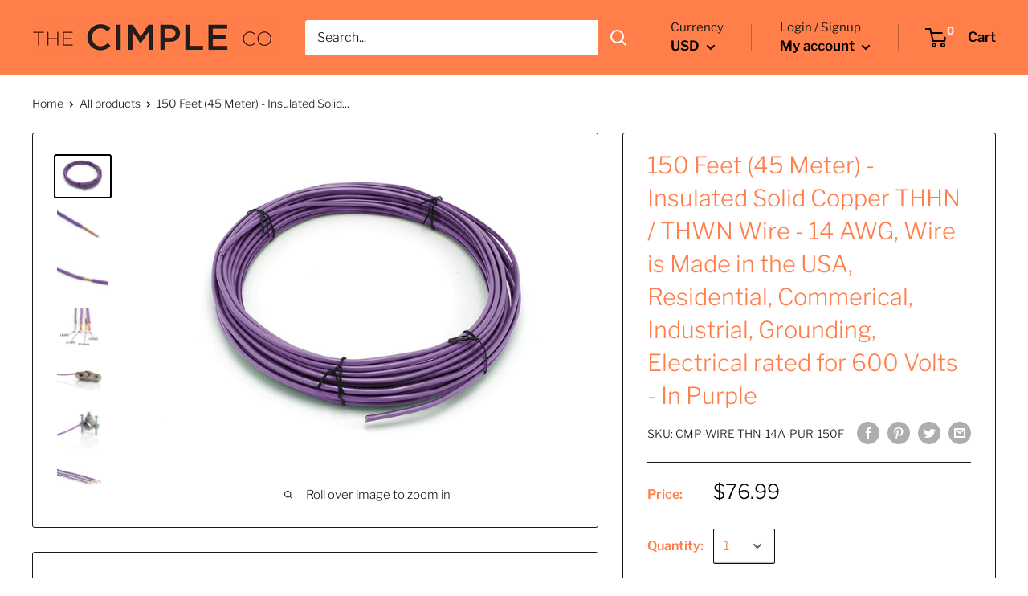

--- FILE ---
content_type: text/html; charset=utf-8
request_url: https://www.thecimpleco.com/products/wire-thhn-55
body_size: 31127
content:
<!doctype html>

<html class="no-js" lang="en">
  <head>
    <meta charset="utf-8"> 
    <meta http-equiv="X-UA-Compatible" content="IE=edge,chrome=1">
    <meta name="viewport" content="width=device-width, initial-scale=1.0, height=device-height, minimum-scale=1.0, maximum-scale=1.0">
    <meta name="theme-color" content="#000000"><title>150 Feet (45 Meter) - Insulated Solid Copper THHN / THWN Wire - 14 AWG &ndash; THE CIMPLE CO
</title><meta name="description" content="Introducing the Indoor / Outdoor UV jacketed Copper THHN Wire by THE CIMPLE COThis high quality and heavy duty electrical wire can be used in conjunction with other grounding supplies to protect against lighting strikes and power surges. The center conductor is made of high grade Solid Copper (SC). The use of solid-copper allows for very low voltage drop along the center conductor over long runs, and offer great grounding properties. Multi-Purpose building wire is a great wire, that has many uses - including cable trays, conduit, service, feeders, and branches. Works in Industrial, Commercial, and Residential applications.COMMON NAMES:Building WireTHHN / THWNConductor for: NM-B, UF-B, SER, SEU, and MCGround or Grounding WireAnnealed / Soft CopperSolid Copper WireFEATURES:UL listedCommercial / Industrial / Residential RatedCSA certified: Rated for 600 VoltsPVC Insulation: High Heat Moisture Resistant (90 C/194 F)Indoor &amp;amp; Outdoor Rated: Abrasion, Gas/Oil resistant NylonWet and Dry Locations: Heat &amp;amp; Moisture ResistantVariety of Colors, Lengths, and Thicknesses:Lengths: 10ft, 25ft, 50ft, 75ft, 100ft, 150ft, and 200ftThickness/GA: 14, 12, &amp;amp; 10 AWGColors: Black, Blue, Brown, Green, Gray/Grey, Orange, Pink, Purple, Red, White, and YellowTHE CIMPLE COAll of our high quality products are brought to you by our Family owned and operated company.We are located in Utah, &quot;The Beehive State,&quot; here in America; where we have become a leading manufacturer and provider of high quality and durable electronic accessories along with OEM parts and replacements.Our products are backed by our amazing warranty and a satisfaction guarantee, including 100% US based customer assistance."><link rel="canonical" href="https://www.thecimpleco.com/products/wire-thhn-55"><link rel="shortcut icon" href="//www.thecimpleco.com/cdn/shop/files/CIMPLECO_logo-_circle_48x48.png?v=1613640460" type="image/png"><link rel="preload" as="style" href="//www.thecimpleco.com/cdn/shop/t/13/assets/theme.scss.css?v=55968896811248255791759259406">

    <meta property="og:type" content="product">
  <meta property="og:title" content="150 Feet (45 Meter) - Insulated Solid Copper THHN / THWN Wire - 14 AWG, Wire is Made in the USA, Residential, Commerical, Industrial, Grounding, Electrical rated for 600 Volts - In Purple"><meta property="og:image" content="http://www.thecimpleco.com/cdn/shop/products/71cgMScKuBL._SL1500_b0534500-5fe1-4cef-acb4-9f3c3acbe2a8_1024x.jpg?v=1752687481">
    <meta property="og:image:secure_url" content="https://www.thecimpleco.com/cdn/shop/products/71cgMScKuBL._SL1500_b0534500-5fe1-4cef-acb4-9f3c3acbe2a8_1024x.jpg?v=1752687481"><meta property="og:image" content="http://www.thecimpleco.com/cdn/shop/products/61Nl-WV2-6L._SL1500_eaca14bb-4acd-44c6-8a86-b1c6194cc367_1024x.jpg?v=1752687481">
    <meta property="og:image:secure_url" content="https://www.thecimpleco.com/cdn/shop/products/61Nl-WV2-6L._SL1500_eaca14bb-4acd-44c6-8a86-b1c6194cc367_1024x.jpg?v=1752687481"><meta property="og:image" content="http://www.thecimpleco.com/cdn/shop/products/61g18qYPuiL._SL1500_d25d7365-a7d0-4dfc-bd97-eeb2751e6bce_1024x.jpg?v=1752687481">
    <meta property="og:image:secure_url" content="https://www.thecimpleco.com/cdn/shop/products/61g18qYPuiL._SL1500_d25d7365-a7d0-4dfc-bd97-eeb2751e6bce_1024x.jpg?v=1752687481"><meta property="product:price:amount" content="76.99">
  <meta property="product:price:currency" content="USD"><meta property="og:description" content="Introducing the Indoor / Outdoor UV jacketed Copper THHN Wire by THE CIMPLE COThis high quality and heavy duty electrical wire can be used in conjunction with other grounding supplies to protect against lighting strikes and power surges. The center conductor is made of high grade Solid Copper (SC). The use of solid-copper allows for very low voltage drop along the center conductor over long runs, and offer great grounding properties. Multi-Purpose building wire is a great wire, that has many uses - including cable trays, conduit, service, feeders, and branches. Works in Industrial, Commercial, and Residential applications.COMMON NAMES:Building WireTHHN / THWNConductor for: NM-B, UF-B, SER, SEU, and MCGround or Grounding WireAnnealed / Soft CopperSolid Copper WireFEATURES:UL listedCommercial / Industrial / Residential RatedCSA certified: Rated for 600 VoltsPVC Insulation: High Heat Moisture Resistant (90 C/194 F)Indoor &amp;amp; Outdoor Rated: Abrasion, Gas/Oil resistant NylonWet and Dry Locations: Heat &amp;amp; Moisture ResistantVariety of Colors, Lengths, and Thicknesses:Lengths: 10ft, 25ft, 50ft, 75ft, 100ft, 150ft, and 200ftThickness/GA: 14, 12, &amp;amp; 10 AWGColors: Black, Blue, Brown, Green, Gray/Grey, Orange, Pink, Purple, Red, White, and YellowTHE CIMPLE COAll of our high quality products are brought to you by our Family owned and operated company.We are located in Utah, &quot;The Beehive State,&quot; here in America; where we have become a leading manufacturer and provider of high quality and durable electronic accessories along with OEM parts and replacements.Our products are backed by our amazing warranty and a satisfaction guarantee, including 100% US based customer assistance."><meta property="og:url" content="https://www.thecimpleco.com/products/wire-thhn-55">
<meta property="og:site_name" content="THE CIMPLE CO"><meta name="twitter:card" content="summary"><meta name="twitter:title" content="150 Feet (45 Meter) - Insulated Solid Copper THHN / THWN Wire - 14 AWG, Wire is Made in the USA, Residential, Commerical, Industrial, Grounding, Electrical rated for 600 Volts - In Purple">
  <meta name="twitter:description" content="Includes: 150 feet (50 Yards / 1800 Inches / 46 Meters) of Solid Copper - Purple Jacketed - THHN / THWN - Building Wire / Grounding Wire / Electrical WirePremium Construction: Insulation is high heat and moisture resistant - 14 AWG THHN / THWN PVC &amp;amp; Nylon jacket - Indoor and Outdoor rated (600 Volt, 15 Amp, 90 C/194 F)UL Listed and Approved: Works well for a variety of Home, Office, Residential, Commerical, Industrial, and other applications; Provides a flexible solution for long installation runsFor Electrical Grounding: Approved for major CATV and Satellite providers, and is compatible with: Comcast (Xfinity) DirecTV, Satellite Dish, Charter, Spectrum, Cox Cable TV &amp;amp; Verizon FIOSQuality Assurance: UL Listed and CSA certified, with RoSH and many other certifications; Proudly manufactured in the United StatesTechnical Specifications:Wire Length: 150 Feet (45 Meter)Wire Length: 150 FeetWire Length: 1800">
  <meta name="twitter:image" content="https://www.thecimpleco.com/cdn/shop/products/71cgMScKuBL._SL1500_b0534500-5fe1-4cef-acb4-9f3c3acbe2a8_600x600_crop_center.jpg?v=1752687481">
<link rel="preconnect" href="//fonts.shopifycdn.com">
    <link rel="dns-prefetch" href="//productreviews.shopifycdn.com">
    <link rel="dns-prefetch" href="//maps.googleapis.com">
    <link rel="dns-prefetch" href="//maps.gstatic.com">

    <script>window.performance && window.performance.mark && window.performance.mark('shopify.content_for_header.start');</script><meta id="shopify-digital-wallet" name="shopify-digital-wallet" content="/19025129/digital_wallets/dialog">
<meta name="shopify-checkout-api-token" content="00ac962de401bbccfc751ae9eb6d4120">
<meta id="in-context-paypal-metadata" data-shop-id="19025129" data-venmo-supported="true" data-environment="production" data-locale="en_US" data-paypal-v4="true" data-currency="USD">
<link rel="alternate" type="application/json+oembed" href="https://www.thecimpleco.com/products/wire-thhn-55.oembed">
<script async="async" src="/checkouts/internal/preloads.js?locale=en-US"></script>
<link rel="preconnect" href="https://shop.app" crossorigin="anonymous">
<script async="async" src="https://shop.app/checkouts/internal/preloads.js?locale=en-US&shop_id=19025129" crossorigin="anonymous"></script>
<script id="apple-pay-shop-capabilities" type="application/json">{"shopId":19025129,"countryCode":"US","currencyCode":"USD","merchantCapabilities":["supports3DS"],"merchantId":"gid:\/\/shopify\/Shop\/19025129","merchantName":"THE CIMPLE CO","requiredBillingContactFields":["postalAddress","email"],"requiredShippingContactFields":["postalAddress","email"],"shippingType":"shipping","supportedNetworks":["visa","masterCard","amex","discover","elo","jcb"],"total":{"type":"pending","label":"THE CIMPLE CO","amount":"1.00"},"shopifyPaymentsEnabled":true,"supportsSubscriptions":true}</script>
<script id="shopify-features" type="application/json">{"accessToken":"00ac962de401bbccfc751ae9eb6d4120","betas":["rich-media-storefront-analytics"],"domain":"www.thecimpleco.com","predictiveSearch":true,"shopId":19025129,"locale":"en"}</script>
<script>var Shopify = Shopify || {};
Shopify.shop = "the-cimple-co.myshopify.com";
Shopify.locale = "en";
Shopify.currency = {"active":"USD","rate":"1.0"};
Shopify.country = "US";
Shopify.theme = {"name":"Warehouse","id":80195485786,"schema_name":"Warehouse","schema_version":"1.6.5","theme_store_id":871,"role":"main"};
Shopify.theme.handle = "null";
Shopify.theme.style = {"id":null,"handle":null};
Shopify.cdnHost = "www.thecimpleco.com/cdn";
Shopify.routes = Shopify.routes || {};
Shopify.routes.root = "/";</script>
<script type="module">!function(o){(o.Shopify=o.Shopify||{}).modules=!0}(window);</script>
<script>!function(o){function n(){var o=[];function n(){o.push(Array.prototype.slice.apply(arguments))}return n.q=o,n}var t=o.Shopify=o.Shopify||{};t.loadFeatures=n(),t.autoloadFeatures=n()}(window);</script>
<script>
  window.ShopifyPay = window.ShopifyPay || {};
  window.ShopifyPay.apiHost = "shop.app\/pay";
  window.ShopifyPay.redirectState = null;
</script>
<script id="shop-js-analytics" type="application/json">{"pageType":"product"}</script>
<script defer="defer" async type="module" src="//www.thecimpleco.com/cdn/shopifycloud/shop-js/modules/v2/client.init-shop-cart-sync_D0dqhulL.en.esm.js"></script>
<script defer="defer" async type="module" src="//www.thecimpleco.com/cdn/shopifycloud/shop-js/modules/v2/chunk.common_CpVO7qML.esm.js"></script>
<script type="module">
  await import("//www.thecimpleco.com/cdn/shopifycloud/shop-js/modules/v2/client.init-shop-cart-sync_D0dqhulL.en.esm.js");
await import("//www.thecimpleco.com/cdn/shopifycloud/shop-js/modules/v2/chunk.common_CpVO7qML.esm.js");

  window.Shopify.SignInWithShop?.initShopCartSync?.({"fedCMEnabled":true,"windoidEnabled":true});

</script>
<script>
  window.Shopify = window.Shopify || {};
  if (!window.Shopify.featureAssets) window.Shopify.featureAssets = {};
  window.Shopify.featureAssets['shop-js'] = {"shop-cart-sync":["modules/v2/client.shop-cart-sync_D9bwt38V.en.esm.js","modules/v2/chunk.common_CpVO7qML.esm.js"],"init-fed-cm":["modules/v2/client.init-fed-cm_BJ8NPuHe.en.esm.js","modules/v2/chunk.common_CpVO7qML.esm.js"],"init-shop-email-lookup-coordinator":["modules/v2/client.init-shop-email-lookup-coordinator_pVrP2-kG.en.esm.js","modules/v2/chunk.common_CpVO7qML.esm.js"],"shop-cash-offers":["modules/v2/client.shop-cash-offers_CNh7FWN-.en.esm.js","modules/v2/chunk.common_CpVO7qML.esm.js","modules/v2/chunk.modal_DKF6x0Jh.esm.js"],"init-shop-cart-sync":["modules/v2/client.init-shop-cart-sync_D0dqhulL.en.esm.js","modules/v2/chunk.common_CpVO7qML.esm.js"],"init-windoid":["modules/v2/client.init-windoid_DaoAelzT.en.esm.js","modules/v2/chunk.common_CpVO7qML.esm.js"],"shop-toast-manager":["modules/v2/client.shop-toast-manager_1DND8Tac.en.esm.js","modules/v2/chunk.common_CpVO7qML.esm.js"],"pay-button":["modules/v2/client.pay-button_CFeQi1r6.en.esm.js","modules/v2/chunk.common_CpVO7qML.esm.js"],"shop-button":["modules/v2/client.shop-button_Ca94MDdQ.en.esm.js","modules/v2/chunk.common_CpVO7qML.esm.js"],"shop-login-button":["modules/v2/client.shop-login-button_DPYNfp1Z.en.esm.js","modules/v2/chunk.common_CpVO7qML.esm.js","modules/v2/chunk.modal_DKF6x0Jh.esm.js"],"avatar":["modules/v2/client.avatar_BTnouDA3.en.esm.js"],"shop-follow-button":["modules/v2/client.shop-follow-button_BMKh4nJE.en.esm.js","modules/v2/chunk.common_CpVO7qML.esm.js","modules/v2/chunk.modal_DKF6x0Jh.esm.js"],"init-customer-accounts-sign-up":["modules/v2/client.init-customer-accounts-sign-up_CJXi5kRN.en.esm.js","modules/v2/client.shop-login-button_DPYNfp1Z.en.esm.js","modules/v2/chunk.common_CpVO7qML.esm.js","modules/v2/chunk.modal_DKF6x0Jh.esm.js"],"init-shop-for-new-customer-accounts":["modules/v2/client.init-shop-for-new-customer-accounts_BoBxkgWu.en.esm.js","modules/v2/client.shop-login-button_DPYNfp1Z.en.esm.js","modules/v2/chunk.common_CpVO7qML.esm.js","modules/v2/chunk.modal_DKF6x0Jh.esm.js"],"init-customer-accounts":["modules/v2/client.init-customer-accounts_DCuDTzpR.en.esm.js","modules/v2/client.shop-login-button_DPYNfp1Z.en.esm.js","modules/v2/chunk.common_CpVO7qML.esm.js","modules/v2/chunk.modal_DKF6x0Jh.esm.js"],"checkout-modal":["modules/v2/client.checkout-modal_U_3e4VxF.en.esm.js","modules/v2/chunk.common_CpVO7qML.esm.js","modules/v2/chunk.modal_DKF6x0Jh.esm.js"],"lead-capture":["modules/v2/client.lead-capture_DEgn0Z8u.en.esm.js","modules/v2/chunk.common_CpVO7qML.esm.js","modules/v2/chunk.modal_DKF6x0Jh.esm.js"],"shop-login":["modules/v2/client.shop-login_CoM5QKZ_.en.esm.js","modules/v2/chunk.common_CpVO7qML.esm.js","modules/v2/chunk.modal_DKF6x0Jh.esm.js"],"payment-terms":["modules/v2/client.payment-terms_BmrqWn8r.en.esm.js","modules/v2/chunk.common_CpVO7qML.esm.js","modules/v2/chunk.modal_DKF6x0Jh.esm.js"]};
</script>
<script id="__st">var __st={"a":19025129,"offset":-25200,"reqid":"a5b267d3-58fb-4acc-83e1-7ba80b1bfe05-1765106019","pageurl":"www.thecimpleco.com\/products\/wire-thhn-55","u":"4015c1511d42","p":"product","rtyp":"product","rid":1997909852250};</script>
<script>window.ShopifyPaypalV4VisibilityTracking = true;</script>
<script id="captcha-bootstrap">!function(){'use strict';const t='contact',e='account',n='new_comment',o=[[t,t],['blogs',n],['comments',n],[t,'customer']],c=[[e,'customer_login'],[e,'guest_login'],[e,'recover_customer_password'],[e,'create_customer']],r=t=>t.map((([t,e])=>`form[action*='/${t}']:not([data-nocaptcha='true']) input[name='form_type'][value='${e}']`)).join(','),a=t=>()=>t?[...document.querySelectorAll(t)].map((t=>t.form)):[];function s(){const t=[...o],e=r(t);return a(e)}const i='password',u='form_key',d=['recaptcha-v3-token','g-recaptcha-response','h-captcha-response',i],f=()=>{try{return window.sessionStorage}catch{return}},m='__shopify_v',_=t=>t.elements[u];function p(t,e,n=!1){try{const o=window.sessionStorage,c=JSON.parse(o.getItem(e)),{data:r}=function(t){const{data:e,action:n}=t;return t[m]||n?{data:e,action:n}:{data:t,action:n}}(c);for(const[e,n]of Object.entries(r))t.elements[e]&&(t.elements[e].value=n);n&&o.removeItem(e)}catch(o){console.error('form repopulation failed',{error:o})}}const l='form_type',E='cptcha';function T(t){t.dataset[E]=!0}const w=window,h=w.document,L='Shopify',v='ce_forms',y='captcha';let A=!1;((t,e)=>{const n=(g='f06e6c50-85a8-45c8-87d0-21a2b65856fe',I='https://cdn.shopify.com/shopifycloud/storefront-forms-hcaptcha/ce_storefront_forms_captcha_hcaptcha.v1.5.2.iife.js',D={infoText:'Protected by hCaptcha',privacyText:'Privacy',termsText:'Terms'},(t,e,n)=>{const o=w[L][v],c=o.bindForm;if(c)return c(t,g,e,D).then(n);var r;o.q.push([[t,g,e,D],n]),r=I,A||(h.body.append(Object.assign(h.createElement('script'),{id:'captcha-provider',async:!0,src:r})),A=!0)});var g,I,D;w[L]=w[L]||{},w[L][v]=w[L][v]||{},w[L][v].q=[],w[L][y]=w[L][y]||{},w[L][y].protect=function(t,e){n(t,void 0,e),T(t)},Object.freeze(w[L][y]),function(t,e,n,w,h,L){const[v,y,A,g]=function(t,e,n){const i=e?o:[],u=t?c:[],d=[...i,...u],f=r(d),m=r(i),_=r(d.filter((([t,e])=>n.includes(e))));return[a(f),a(m),a(_),s()]}(w,h,L),I=t=>{const e=t.target;return e instanceof HTMLFormElement?e:e&&e.form},D=t=>v().includes(t);t.addEventListener('submit',(t=>{const e=I(t);if(!e)return;const n=D(e)&&!e.dataset.hcaptchaBound&&!e.dataset.recaptchaBound,o=_(e),c=g().includes(e)&&(!o||!o.value);(n||c)&&t.preventDefault(),c&&!n&&(function(t){try{if(!f())return;!function(t){const e=f();if(!e)return;const n=_(t);if(!n)return;const o=n.value;o&&e.removeItem(o)}(t);const e=Array.from(Array(32),(()=>Math.random().toString(36)[2])).join('');!function(t,e){_(t)||t.append(Object.assign(document.createElement('input'),{type:'hidden',name:u})),t.elements[u].value=e}(t,e),function(t,e){const n=f();if(!n)return;const o=[...t.querySelectorAll(`input[type='${i}']`)].map((({name:t})=>t)),c=[...d,...o],r={};for(const[a,s]of new FormData(t).entries())c.includes(a)||(r[a]=s);n.setItem(e,JSON.stringify({[m]:1,action:t.action,data:r}))}(t,e)}catch(e){console.error('failed to persist form',e)}}(e),e.submit())}));const S=(t,e)=>{t&&!t.dataset[E]&&(n(t,e.some((e=>e===t))),T(t))};for(const o of['focusin','change'])t.addEventListener(o,(t=>{const e=I(t);D(e)&&S(e,y())}));const B=e.get('form_key'),M=e.get(l),P=B&&M;t.addEventListener('DOMContentLoaded',(()=>{const t=y();if(P)for(const e of t)e.elements[l].value===M&&p(e,B);[...new Set([...A(),...v().filter((t=>'true'===t.dataset.shopifyCaptcha))])].forEach((e=>S(e,t)))}))}(h,new URLSearchParams(w.location.search),n,t,e,['guest_login'])})(!0,!0)}();</script>
<script integrity="sha256-52AcMU7V7pcBOXWImdc/TAGTFKeNjmkeM1Pvks/DTgc=" data-source-attribution="shopify.loadfeatures" defer="defer" src="//www.thecimpleco.com/cdn/shopifycloud/storefront/assets/storefront/load_feature-81c60534.js" crossorigin="anonymous"></script>
<script crossorigin="anonymous" defer="defer" src="//www.thecimpleco.com/cdn/shopifycloud/storefront/assets/shopify_pay/storefront-65b4c6d7.js?v=20250812"></script>
<script data-source-attribution="shopify.dynamic_checkout.dynamic.init">var Shopify=Shopify||{};Shopify.PaymentButton=Shopify.PaymentButton||{isStorefrontPortableWallets:!0,init:function(){window.Shopify.PaymentButton.init=function(){};var t=document.createElement("script");t.src="https://www.thecimpleco.com/cdn/shopifycloud/portable-wallets/latest/portable-wallets.en.js",t.type="module",document.head.appendChild(t)}};
</script>
<script data-source-attribution="shopify.dynamic_checkout.buyer_consent">
  function portableWalletsHideBuyerConsent(e){var t=document.getElementById("shopify-buyer-consent"),n=document.getElementById("shopify-subscription-policy-button");t&&n&&(t.classList.add("hidden"),t.setAttribute("aria-hidden","true"),n.removeEventListener("click",e))}function portableWalletsShowBuyerConsent(e){var t=document.getElementById("shopify-buyer-consent"),n=document.getElementById("shopify-subscription-policy-button");t&&n&&(t.classList.remove("hidden"),t.removeAttribute("aria-hidden"),n.addEventListener("click",e))}window.Shopify?.PaymentButton&&(window.Shopify.PaymentButton.hideBuyerConsent=portableWalletsHideBuyerConsent,window.Shopify.PaymentButton.showBuyerConsent=portableWalletsShowBuyerConsent);
</script>
<script>
  function portableWalletsCleanup(e){e&&e.src&&console.error("Failed to load portable wallets script "+e.src);var t=document.querySelectorAll("shopify-accelerated-checkout .shopify-payment-button__skeleton, shopify-accelerated-checkout-cart .wallet-cart-button__skeleton"),e=document.getElementById("shopify-buyer-consent");for(let e=0;e<t.length;e++)t[e].remove();e&&e.remove()}function portableWalletsNotLoadedAsModule(e){e instanceof ErrorEvent&&"string"==typeof e.message&&e.message.includes("import.meta")&&"string"==typeof e.filename&&e.filename.includes("portable-wallets")&&(window.removeEventListener("error",portableWalletsNotLoadedAsModule),window.Shopify.PaymentButton.failedToLoad=e,"loading"===document.readyState?document.addEventListener("DOMContentLoaded",window.Shopify.PaymentButton.init):window.Shopify.PaymentButton.init())}window.addEventListener("error",portableWalletsNotLoadedAsModule);
</script>

<script type="module" src="https://www.thecimpleco.com/cdn/shopifycloud/portable-wallets/latest/portable-wallets.en.js" onError="portableWalletsCleanup(this)" crossorigin="anonymous"></script>
<script nomodule>
  document.addEventListener("DOMContentLoaded", portableWalletsCleanup);
</script>

<link id="shopify-accelerated-checkout-styles" rel="stylesheet" media="screen" href="https://www.thecimpleco.com/cdn/shopifycloud/portable-wallets/latest/accelerated-checkout-backwards-compat.css" crossorigin="anonymous">
<style id="shopify-accelerated-checkout-cart">
        #shopify-buyer-consent {
  margin-top: 1em;
  display: inline-block;
  width: 100%;
}

#shopify-buyer-consent.hidden {
  display: none;
}

#shopify-subscription-policy-button {
  background: none;
  border: none;
  padding: 0;
  text-decoration: underline;
  font-size: inherit;
  cursor: pointer;
}

#shopify-subscription-policy-button::before {
  box-shadow: none;
}

      </style>

<script>window.performance && window.performance.mark && window.performance.mark('shopify.content_for_header.end');</script>

    
  <script type="application/ld+json">
  {
    "@context": "http://schema.org",
    "@type": "Product",
    "offers": [{
          "@type": "Offer",
          "name": "Default Title",
          "availability":"https://schema.org/OutOfStock",
          "price": "76.99",
          "priceCurrency": "USD",
          "priceValidUntil": "2025-12-17","sku": "CMP-WIRE-THN-14A-PUR-150F","url": "/products/wire-thhn-55/products/wire-thhn-55?variant=39390448517210"
        }
],
      "gtin12": "840003308013",
      "productId": "840003308013",

    "brand": {
      "name": "THE CIMPLE CO"
    },
    "name": "150 Feet (45 Meter) - Insulated Solid Copper THHN \/ THWN Wire - 14 AWG, Wire is Made in the USA, Residential, Commerical, Industrial, Grounding, Electrical rated for 600 Volts - In Purple",
    "description": "Includes: 150 feet (50 Yards \/ 1800 Inches \/ 46 Meters) of Solid Copper - Purple Jacketed - THHN \/ THWN - Building Wire \/ Grounding Wire \/ Electrical WirePremium Construction: Insulation is high heat and moisture resistant - 14 AWG THHN \/ THWN PVC \u0026amp; Nylon jacket - Indoor and Outdoor rated (600 Volt, 15 Amp, 90 C\/194 F)UL Listed and Approved: Works well for a variety of Home, Office, Residential, Commerical, Industrial, and other applications; Provides a flexible solution for long installation runsFor Electrical Grounding: Approved for major CATV and Satellite providers, and is compatible with: Comcast (Xfinity) DirecTV, Satellite Dish, Charter, Spectrum, Cox Cable TV \u0026amp; Verizon FIOSQuality Assurance: UL Listed and CSA certified, with RoSH and many other certifications; Proudly manufactured in the United StatesTechnical Specifications:Wire Length: 150 Feet (45 Meter)Wire Length: 150 FeetWire Length: 1800 InchesWire Length: 46 MetersWire Length: 50 YardsWire Shape: Round Coiled WireWire Thickness: 1.63 MM (Millimeters)Wire Thickness: 0.06 IN (Inches)Wire Thickness: 14 AWG (American Wire Gauge)Wire Thickness: 61 MILs (Thousands of an Inch)Center Conductor: Solid WireCenter Conductor: CopperCenter Conductor: 14 AWG (American Wire Gauge)Center Conductor: 1 StrandsCenter Conductor: 1 ConductorsColor: PurpleConnection Split\/Duplication: One to One (1:1)Jacket Material: PVC with Oil and Gas Resistant CoatingMaximum Voltage: 600 VoltsMaximum Amperage: 15 AmpsTemperature Range (C): -40 to 90 CTemperature Range (F): -40 to 194 FIntroducing the Indoor \/ Outdoor UV jacketed Copper THHN Wire by THE CIMPLE COThis high quality and heavy duty electrical wire can be used in conjunction with other grounding supplies to protect against lighting strikes and power surges. The center conductor is made of high grade Solid Copper (SC). The use of solid-copper allows for very low voltage drop along the center conductor over long runs, and offer great grounding properties. Multi-Purpose building wire is a great wire, that has many uses - including cable trays, conduit, service, feeders, and branches. Works in Industrial, Commercial, and Residential applications.COMMON NAMES:Building WireTHHN \/ THWNConductor for: NM-B, UF-B, SER, SEU, and MCGround or Grounding WireAnnealed \/ Soft CopperSolid Copper WireFEATURES:UL listedCommercial \/ Industrial \/ Residential RatedCSA certified: Rated for 600 VoltsPVC Insulation: High Heat Moisture Resistant (90 C\/194 F)Indoor \u0026amp; Outdoor Rated: Abrasion, Gas\/Oil resistant NylonWet and Dry Locations: Heat \u0026amp; Moisture ResistantVariety of Colors, Lengths, and Thicknesses:Lengths: 10ft, 25ft, 50ft, 75ft, 100ft, 150ft, and 200ftThickness\/GA: 14, 12, \u0026amp; 10 AWGColors: Black, Blue, Brown, Green, Gray\/Grey, Orange, Pink, Purple, Red, White, and YellowTHE CIMPLE COAll of our high quality products are brought to you by our Family owned and operated company.We are located in Utah, \"The Beehive State,\" here in America; where we have become a leading manufacturer and provider of high quality and durable electronic accessories along with OEM parts and replacements.Our products are backed by our amazing warranty and a satisfaction guarantee, including 100% US based customer assistance.",
    "category": "Electrical Hardware",
    "url": "/products/wire-thhn-55/products/wire-thhn-55",
    "sku": "CMP-WIRE-THN-14A-PUR-150F",
    "image": {
      "@type": "ImageObject",
      "url": "https://www.thecimpleco.com/cdn/shop/products/71cgMScKuBL._SL1500_b0534500-5fe1-4cef-acb4-9f3c3acbe2a8_1024x.jpg?v=1752687481",
      "image": "https://www.thecimpleco.com/cdn/shop/products/71cgMScKuBL._SL1500_b0534500-5fe1-4cef-acb4-9f3c3acbe2a8_1024x.jpg?v=1752687481",
      "name": "150 Feet (45 Meter) - Insulated Solid Copper THHN \/ THWN Wire - 14 AWG, Wire is Made in the USA, Residential, Commerical, Industrial, Grounding, Electrical rated for 600 Volts - In Purple",
      "width": "1024",
      "height": "1024"
    }
  }
  </script>



  <script type="application/ld+json">
  {
    "@context": "http://schema.org",
    "@type": "BreadcrumbList",
  "itemListElement": [{
      "@type": "ListItem",
      "position": 1,
      "name": "Home",
      "item": "https://www.thecimpleco.com"
    },{
          "@type": "ListItem",
          "position": 2,
          "name": "150 Feet (45 Meter) - Insulated Solid Copper THHN \/ THWN Wire - 14 AWG, Wire is Made in the USA, Residential, Commerical, Industrial, Grounding, Electrical rated for 600 Volts - In Purple",
          "item": "https://www.thecimpleco.com/products/wire-thhn-55"
        }]
  }
  </script>


    <script>
      // This allows to expose several variables to the global scope, to be used in scripts
      window.theme = {
        template: "product",
        localeRootUrl: '',
        shopCurrency: "USD",
        cartCount: 0,
        customerId: null,
        moneyFormat: "${{amount}}",
        moneyWithCurrencyFormat: "${{amount}} USD",
        useNativeMultiCurrency: true,
        currencyConversionEnabled: false,
        currencyConversionMoneyFormat: "money_format",
        currencyConversionRoundAmounts: true,
        showDiscount: false,
        discountMode: "saving",
        searchMode: "product",
        cartType: "drawer"
      };

      window.languages = {
        collectionOnSaleLabel: "Save {{savings}}",
        productFormUnavailable: "Unavailable",
        productFormAddToCart: "Add to cart",
        productFormSoldOut: "Sold out",
        shippingEstimatorNoResults: "No shipping could be found for your address.",
        shippingEstimatorOneResult: "There is one shipping rate for your address:",
        shippingEstimatorMultipleResults: "There are {{count}} shipping rates for your address:",
        shippingEstimatorErrors: "There are some errors:"
      };

      window.lazySizesConfig = {
        loadHidden: false,
        hFac: 0.8,
        expFactor: 3,
        customMedia: {
          '--phone': '(max-width: 640px)',
          '--tablet': '(min-width: 641px) and (max-width: 1023px)',
          '--lap': '(min-width: 1024px)'
        }
      };

      document.documentElement.className = document.documentElement.className.replace('no-js', 'js');
    </script>

    <script src="//www.thecimpleco.com/cdn/shop/t/13/assets/lazysizes.min.js?v=38423348123636194381575262249" async></script>

    
      <script src="//cdn.shopify.com/s/javascripts/currencies.js" defer></script>
    
<script src="//polyfill-fastly.net/v3/polyfill.min.js?unknown=polyfill&features=fetch,Element.prototype.closest,Element.prototype.matches,Element.prototype.remove,Element.prototype.classList,Array.prototype.includes,Array.prototype.fill,String.prototype.includes,String.prototype.padStart,Object.assign,CustomEvent,Intl,URL,DOMTokenList,IntersectionObserver,IntersectionObserverEntry" defer></script>
    <script src="//www.thecimpleco.com/cdn/shop/t/13/assets/libs.min.js?v=36629197183099365621575262249" defer></script>
    <script src="//www.thecimpleco.com/cdn/shop/t/13/assets/theme.min.js?v=39784513580163524061575262251" defer></script>
    <script src="//www.thecimpleco.com/cdn/shop/t/13/assets/custom.js?v=90373254691674712701575262246" defer></script>

    <link rel="stylesheet" href="//www.thecimpleco.com/cdn/shop/t/13/assets/theme.scss.css?v=55968896811248255791759259406">
    <meta name="google-site-verification" content="lhyOPByHirutZSLp91_yRvq62VKwsj_OF8xNZuI56Hs" />
  <link href="https://monorail-edge.shopifysvc.com" rel="dns-prefetch">
<script>(function(){if ("sendBeacon" in navigator && "performance" in window) {try {var session_token_from_headers = performance.getEntriesByType('navigation')[0].serverTiming.find(x => x.name == '_s').description;} catch {var session_token_from_headers = undefined;}var session_cookie_matches = document.cookie.match(/_shopify_s=([^;]*)/);var session_token_from_cookie = session_cookie_matches && session_cookie_matches.length === 2 ? session_cookie_matches[1] : "";var session_token = session_token_from_headers || session_token_from_cookie || "";function handle_abandonment_event(e) {var entries = performance.getEntries().filter(function(entry) {return /monorail-edge.shopifysvc.com/.test(entry.name);});if (!window.abandonment_tracked && entries.length === 0) {window.abandonment_tracked = true;var currentMs = Date.now();var navigation_start = performance.timing.navigationStart;var payload = {shop_id: 19025129,url: window.location.href,navigation_start,duration: currentMs - navigation_start,session_token,page_type: "product"};window.navigator.sendBeacon("https://monorail-edge.shopifysvc.com/v1/produce", JSON.stringify({schema_id: "online_store_buyer_site_abandonment/1.1",payload: payload,metadata: {event_created_at_ms: currentMs,event_sent_at_ms: currentMs}}));}}window.addEventListener('pagehide', handle_abandonment_event);}}());</script>
<script id="web-pixels-manager-setup">(function e(e,d,r,n,o){if(void 0===o&&(o={}),!Boolean(null===(a=null===(i=window.Shopify)||void 0===i?void 0:i.analytics)||void 0===a?void 0:a.replayQueue)){var i,a;window.Shopify=window.Shopify||{};var t=window.Shopify;t.analytics=t.analytics||{};var s=t.analytics;s.replayQueue=[],s.publish=function(e,d,r){return s.replayQueue.push([e,d,r]),!0};try{self.performance.mark("wpm:start")}catch(e){}var l=function(){var e={modern:/Edge?\/(1{2}[4-9]|1[2-9]\d|[2-9]\d{2}|\d{4,})\.\d+(\.\d+|)|Firefox\/(1{2}[4-9]|1[2-9]\d|[2-9]\d{2}|\d{4,})\.\d+(\.\d+|)|Chrom(ium|e)\/(9{2}|\d{3,})\.\d+(\.\d+|)|(Maci|X1{2}).+ Version\/(15\.\d+|(1[6-9]|[2-9]\d|\d{3,})\.\d+)([,.]\d+|)( \(\w+\)|)( Mobile\/\w+|) Safari\/|Chrome.+OPR\/(9{2}|\d{3,})\.\d+\.\d+|(CPU[ +]OS|iPhone[ +]OS|CPU[ +]iPhone|CPU IPhone OS|CPU iPad OS)[ +]+(15[._]\d+|(1[6-9]|[2-9]\d|\d{3,})[._]\d+)([._]\d+|)|Android:?[ /-](13[3-9]|1[4-9]\d|[2-9]\d{2}|\d{4,})(\.\d+|)(\.\d+|)|Android.+Firefox\/(13[5-9]|1[4-9]\d|[2-9]\d{2}|\d{4,})\.\d+(\.\d+|)|Android.+Chrom(ium|e)\/(13[3-9]|1[4-9]\d|[2-9]\d{2}|\d{4,})\.\d+(\.\d+|)|SamsungBrowser\/([2-9]\d|\d{3,})\.\d+/,legacy:/Edge?\/(1[6-9]|[2-9]\d|\d{3,})\.\d+(\.\d+|)|Firefox\/(5[4-9]|[6-9]\d|\d{3,})\.\d+(\.\d+|)|Chrom(ium|e)\/(5[1-9]|[6-9]\d|\d{3,})\.\d+(\.\d+|)([\d.]+$|.*Safari\/(?![\d.]+ Edge\/[\d.]+$))|(Maci|X1{2}).+ Version\/(10\.\d+|(1[1-9]|[2-9]\d|\d{3,})\.\d+)([,.]\d+|)( \(\w+\)|)( Mobile\/\w+|) Safari\/|Chrome.+OPR\/(3[89]|[4-9]\d|\d{3,})\.\d+\.\d+|(CPU[ +]OS|iPhone[ +]OS|CPU[ +]iPhone|CPU IPhone OS|CPU iPad OS)[ +]+(10[._]\d+|(1[1-9]|[2-9]\d|\d{3,})[._]\d+)([._]\d+|)|Android:?[ /-](13[3-9]|1[4-9]\d|[2-9]\d{2}|\d{4,})(\.\d+|)(\.\d+|)|Mobile Safari.+OPR\/([89]\d|\d{3,})\.\d+\.\d+|Android.+Firefox\/(13[5-9]|1[4-9]\d|[2-9]\d{2}|\d{4,})\.\d+(\.\d+|)|Android.+Chrom(ium|e)\/(13[3-9]|1[4-9]\d|[2-9]\d{2}|\d{4,})\.\d+(\.\d+|)|Android.+(UC? ?Browser|UCWEB|U3)[ /]?(15\.([5-9]|\d{2,})|(1[6-9]|[2-9]\d|\d{3,})\.\d+)\.\d+|SamsungBrowser\/(5\.\d+|([6-9]|\d{2,})\.\d+)|Android.+MQ{2}Browser\/(14(\.(9|\d{2,})|)|(1[5-9]|[2-9]\d|\d{3,})(\.\d+|))(\.\d+|)|K[Aa][Ii]OS\/(3\.\d+|([4-9]|\d{2,})\.\d+)(\.\d+|)/},d=e.modern,r=e.legacy,n=navigator.userAgent;return n.match(d)?"modern":n.match(r)?"legacy":"unknown"}(),u="modern"===l?"modern":"legacy",c=(null!=n?n:{modern:"",legacy:""})[u],f=function(e){return[e.baseUrl,"/wpm","/b",e.hashVersion,"modern"===e.buildTarget?"m":"l",".js"].join("")}({baseUrl:d,hashVersion:r,buildTarget:u}),m=function(e){var d=e.version,r=e.bundleTarget,n=e.surface,o=e.pageUrl,i=e.monorailEndpoint;return{emit:function(e){var a=e.status,t=e.errorMsg,s=(new Date).getTime(),l=JSON.stringify({metadata:{event_sent_at_ms:s},events:[{schema_id:"web_pixels_manager_load/3.1",payload:{version:d,bundle_target:r,page_url:o,status:a,surface:n,error_msg:t},metadata:{event_created_at_ms:s}}]});if(!i)return console&&console.warn&&console.warn("[Web Pixels Manager] No Monorail endpoint provided, skipping logging."),!1;try{return self.navigator.sendBeacon.bind(self.navigator)(i,l)}catch(e){}var u=new XMLHttpRequest;try{return u.open("POST",i,!0),u.setRequestHeader("Content-Type","text/plain"),u.send(l),!0}catch(e){return console&&console.warn&&console.warn("[Web Pixels Manager] Got an unhandled error while logging to Monorail."),!1}}}}({version:r,bundleTarget:l,surface:e.surface,pageUrl:self.location.href,monorailEndpoint:e.monorailEndpoint});try{o.browserTarget=l,function(e){var d=e.src,r=e.async,n=void 0===r||r,o=e.onload,i=e.onerror,a=e.sri,t=e.scriptDataAttributes,s=void 0===t?{}:t,l=document.createElement("script"),u=document.querySelector("head"),c=document.querySelector("body");if(l.async=n,l.src=d,a&&(l.integrity=a,l.crossOrigin="anonymous"),s)for(var f in s)if(Object.prototype.hasOwnProperty.call(s,f))try{l.dataset[f]=s[f]}catch(e){}if(o&&l.addEventListener("load",o),i&&l.addEventListener("error",i),u)u.appendChild(l);else{if(!c)throw new Error("Did not find a head or body element to append the script");c.appendChild(l)}}({src:f,async:!0,onload:function(){if(!function(){var e,d;return Boolean(null===(d=null===(e=window.Shopify)||void 0===e?void 0:e.analytics)||void 0===d?void 0:d.initialized)}()){var d=window.webPixelsManager.init(e)||void 0;if(d){var r=window.Shopify.analytics;r.replayQueue.forEach((function(e){var r=e[0],n=e[1],o=e[2];d.publishCustomEvent(r,n,o)})),r.replayQueue=[],r.publish=d.publishCustomEvent,r.visitor=d.visitor,r.initialized=!0}}},onerror:function(){return m.emit({status:"failed",errorMsg:"".concat(f," has failed to load")})},sri:function(e){var d=/^sha384-[A-Za-z0-9+/=]+$/;return"string"==typeof e&&d.test(e)}(c)?c:"",scriptDataAttributes:o}),m.emit({status:"loading"})}catch(e){m.emit({status:"failed",errorMsg:(null==e?void 0:e.message)||"Unknown error"})}}})({shopId: 19025129,storefrontBaseUrl: "https://www.thecimpleco.com",extensionsBaseUrl: "https://extensions.shopifycdn.com/cdn/shopifycloud/web-pixels-manager",monorailEndpoint: "https://monorail-edge.shopifysvc.com/unstable/produce_batch",surface: "storefront-renderer",enabledBetaFlags: ["2dca8a86"],webPixelsConfigList: [{"id":"shopify-app-pixel","configuration":"{}","eventPayloadVersion":"v1","runtimeContext":"STRICT","scriptVersion":"0450","apiClientId":"shopify-pixel","type":"APP","privacyPurposes":["ANALYTICS","MARKETING"]},{"id":"shopify-custom-pixel","eventPayloadVersion":"v1","runtimeContext":"LAX","scriptVersion":"0450","apiClientId":"shopify-pixel","type":"CUSTOM","privacyPurposes":["ANALYTICS","MARKETING"]}],isMerchantRequest: false,initData: {"shop":{"name":"THE CIMPLE CO","paymentSettings":{"currencyCode":"USD"},"myshopifyDomain":"the-cimple-co.myshopify.com","countryCode":"US","storefrontUrl":"https:\/\/www.thecimpleco.com"},"customer":null,"cart":null,"checkout":null,"productVariants":[{"price":{"amount":76.99,"currencyCode":"USD"},"product":{"title":"150 Feet (45 Meter) - Insulated Solid Copper THHN \/ THWN Wire - 14 AWG, Wire is Made in the USA, Residential, Commerical, Industrial, Grounding, Electrical rated for 600 Volts - In Purple","vendor":"THE CIMPLE CO","id":"1997909852250","untranslatedTitle":"150 Feet (45 Meter) - Insulated Solid Copper THHN \/ THWN Wire - 14 AWG, Wire is Made in the USA, Residential, Commerical, Industrial, Grounding, Electrical rated for 600 Volts - In Purple","url":"\/products\/wire-thhn-55","type":"Electrical Hardware"},"id":"39390448517210","image":{"src":"\/\/www.thecimpleco.com\/cdn\/shop\/products\/71cgMScKuBL._SL1500_b0534500-5fe1-4cef-acb4-9f3c3acbe2a8.jpg?v=1752687481"},"sku":"CMP-WIRE-THN-14A-PUR-150F","title":"Default Title","untranslatedTitle":"Default Title"}],"purchasingCompany":null},},"https://www.thecimpleco.com/cdn","ae1676cfwd2530674p4253c800m34e853cb",{"modern":"","legacy":""},{"shopId":"19025129","storefrontBaseUrl":"https:\/\/www.thecimpleco.com","extensionBaseUrl":"https:\/\/extensions.shopifycdn.com\/cdn\/shopifycloud\/web-pixels-manager","surface":"storefront-renderer","enabledBetaFlags":"[\"2dca8a86\"]","isMerchantRequest":"false","hashVersion":"ae1676cfwd2530674p4253c800m34e853cb","publish":"custom","events":"[[\"page_viewed\",{}],[\"product_viewed\",{\"productVariant\":{\"price\":{\"amount\":76.99,\"currencyCode\":\"USD\"},\"product\":{\"title\":\"150 Feet (45 Meter) - Insulated Solid Copper THHN \/ THWN Wire - 14 AWG, Wire is Made in the USA, Residential, Commerical, Industrial, Grounding, Electrical rated for 600 Volts - In Purple\",\"vendor\":\"THE CIMPLE CO\",\"id\":\"1997909852250\",\"untranslatedTitle\":\"150 Feet (45 Meter) - Insulated Solid Copper THHN \/ THWN Wire - 14 AWG, Wire is Made in the USA, Residential, Commerical, Industrial, Grounding, Electrical rated for 600 Volts - In Purple\",\"url\":\"\/products\/wire-thhn-55\",\"type\":\"Electrical Hardware\"},\"id\":\"39390448517210\",\"image\":{\"src\":\"\/\/www.thecimpleco.com\/cdn\/shop\/products\/71cgMScKuBL._SL1500_b0534500-5fe1-4cef-acb4-9f3c3acbe2a8.jpg?v=1752687481\"},\"sku\":\"CMP-WIRE-THN-14A-PUR-150F\",\"title\":\"Default Title\",\"untranslatedTitle\":\"Default Title\"}}]]"});</script><script>
  window.ShopifyAnalytics = window.ShopifyAnalytics || {};
  window.ShopifyAnalytics.meta = window.ShopifyAnalytics.meta || {};
  window.ShopifyAnalytics.meta.currency = 'USD';
  var meta = {"product":{"id":1997909852250,"gid":"gid:\/\/shopify\/Product\/1997909852250","vendor":"THE CIMPLE CO","type":"Electrical Hardware","variants":[{"id":39390448517210,"price":7699,"name":"150 Feet (45 Meter) - Insulated Solid Copper THHN \/ THWN Wire - 14 AWG, Wire is Made in the USA, Residential, Commerical, Industrial, Grounding, Electrical rated for 600 Volts - In Purple","public_title":null,"sku":"CMP-WIRE-THN-14A-PUR-150F"}],"remote":false},"page":{"pageType":"product","resourceType":"product","resourceId":1997909852250}};
  for (var attr in meta) {
    window.ShopifyAnalytics.meta[attr] = meta[attr];
  }
</script>
<script class="analytics">
  (function () {
    var customDocumentWrite = function(content) {
      var jquery = null;

      if (window.jQuery) {
        jquery = window.jQuery;
      } else if (window.Checkout && window.Checkout.$) {
        jquery = window.Checkout.$;
      }

      if (jquery) {
        jquery('body').append(content);
      }
    };

    var hasLoggedConversion = function(token) {
      if (token) {
        return document.cookie.indexOf('loggedConversion=' + token) !== -1;
      }
      return false;
    }

    var setCookieIfConversion = function(token) {
      if (token) {
        var twoMonthsFromNow = new Date(Date.now());
        twoMonthsFromNow.setMonth(twoMonthsFromNow.getMonth() + 2);

        document.cookie = 'loggedConversion=' + token + '; expires=' + twoMonthsFromNow;
      }
    }

    var trekkie = window.ShopifyAnalytics.lib = window.trekkie = window.trekkie || [];
    if (trekkie.integrations) {
      return;
    }
    trekkie.methods = [
      'identify',
      'page',
      'ready',
      'track',
      'trackForm',
      'trackLink'
    ];
    trekkie.factory = function(method) {
      return function() {
        var args = Array.prototype.slice.call(arguments);
        args.unshift(method);
        trekkie.push(args);
        return trekkie;
      };
    };
    for (var i = 0; i < trekkie.methods.length; i++) {
      var key = trekkie.methods[i];
      trekkie[key] = trekkie.factory(key);
    }
    trekkie.load = function(config) {
      trekkie.config = config || {};
      trekkie.config.initialDocumentCookie = document.cookie;
      var first = document.getElementsByTagName('script')[0];
      var script = document.createElement('script');
      script.type = 'text/javascript';
      script.onerror = function(e) {
        var scriptFallback = document.createElement('script');
        scriptFallback.type = 'text/javascript';
        scriptFallback.onerror = function(error) {
                var Monorail = {
      produce: function produce(monorailDomain, schemaId, payload) {
        var currentMs = new Date().getTime();
        var event = {
          schema_id: schemaId,
          payload: payload,
          metadata: {
            event_created_at_ms: currentMs,
            event_sent_at_ms: currentMs
          }
        };
        return Monorail.sendRequest("https://" + monorailDomain + "/v1/produce", JSON.stringify(event));
      },
      sendRequest: function sendRequest(endpointUrl, payload) {
        // Try the sendBeacon API
        if (window && window.navigator && typeof window.navigator.sendBeacon === 'function' && typeof window.Blob === 'function' && !Monorail.isIos12()) {
          var blobData = new window.Blob([payload], {
            type: 'text/plain'
          });

          if (window.navigator.sendBeacon(endpointUrl, blobData)) {
            return true;
          } // sendBeacon was not successful

        } // XHR beacon

        var xhr = new XMLHttpRequest();

        try {
          xhr.open('POST', endpointUrl);
          xhr.setRequestHeader('Content-Type', 'text/plain');
          xhr.send(payload);
        } catch (e) {
          console.log(e);
        }

        return false;
      },
      isIos12: function isIos12() {
        return window.navigator.userAgent.lastIndexOf('iPhone; CPU iPhone OS 12_') !== -1 || window.navigator.userAgent.lastIndexOf('iPad; CPU OS 12_') !== -1;
      }
    };
    Monorail.produce('monorail-edge.shopifysvc.com',
      'trekkie_storefront_load_errors/1.1',
      {shop_id: 19025129,
      theme_id: 80195485786,
      app_name: "storefront",
      context_url: window.location.href,
      source_url: "//www.thecimpleco.com/cdn/s/trekkie.storefront.94e7babdf2ec3663c2b14be7d5a3b25b9303ebb0.min.js"});

        };
        scriptFallback.async = true;
        scriptFallback.src = '//www.thecimpleco.com/cdn/s/trekkie.storefront.94e7babdf2ec3663c2b14be7d5a3b25b9303ebb0.min.js';
        first.parentNode.insertBefore(scriptFallback, first);
      };
      script.async = true;
      script.src = '//www.thecimpleco.com/cdn/s/trekkie.storefront.94e7babdf2ec3663c2b14be7d5a3b25b9303ebb0.min.js';
      first.parentNode.insertBefore(script, first);
    };
    trekkie.load(
      {"Trekkie":{"appName":"storefront","development":false,"defaultAttributes":{"shopId":19025129,"isMerchantRequest":null,"themeId":80195485786,"themeCityHash":"801661631978671955","contentLanguage":"en","currency":"USD","eventMetadataId":"b7133254-aa64-436d-9873-e9d775c9d585"},"isServerSideCookieWritingEnabled":true,"monorailRegion":"shop_domain","enabledBetaFlags":["f0df213a"]},"Session Attribution":{},"S2S":{"facebookCapiEnabled":false,"source":"trekkie-storefront-renderer","apiClientId":580111}}
    );

    var loaded = false;
    trekkie.ready(function() {
      if (loaded) return;
      loaded = true;

      window.ShopifyAnalytics.lib = window.trekkie;

      var originalDocumentWrite = document.write;
      document.write = customDocumentWrite;
      try { window.ShopifyAnalytics.merchantGoogleAnalytics.call(this); } catch(error) {};
      document.write = originalDocumentWrite;

      window.ShopifyAnalytics.lib.page(null,{"pageType":"product","resourceType":"product","resourceId":1997909852250,"shopifyEmitted":true});

      var match = window.location.pathname.match(/checkouts\/(.+)\/(thank_you|post_purchase)/)
      var token = match? match[1]: undefined;
      if (!hasLoggedConversion(token)) {
        setCookieIfConversion(token);
        window.ShopifyAnalytics.lib.track("Viewed Product",{"currency":"USD","variantId":39390448517210,"productId":1997909852250,"productGid":"gid:\/\/shopify\/Product\/1997909852250","name":"150 Feet (45 Meter) - Insulated Solid Copper THHN \/ THWN Wire - 14 AWG, Wire is Made in the USA, Residential, Commerical, Industrial, Grounding, Electrical rated for 600 Volts - In Purple","price":"76.99","sku":"CMP-WIRE-THN-14A-PUR-150F","brand":"THE CIMPLE CO","variant":null,"category":"Electrical Hardware","nonInteraction":true,"remote":false},undefined,undefined,{"shopifyEmitted":true});
      window.ShopifyAnalytics.lib.track("monorail:\/\/trekkie_storefront_viewed_product\/1.1",{"currency":"USD","variantId":39390448517210,"productId":1997909852250,"productGid":"gid:\/\/shopify\/Product\/1997909852250","name":"150 Feet (45 Meter) - Insulated Solid Copper THHN \/ THWN Wire - 14 AWG, Wire is Made in the USA, Residential, Commerical, Industrial, Grounding, Electrical rated for 600 Volts - In Purple","price":"76.99","sku":"CMP-WIRE-THN-14A-PUR-150F","brand":"THE CIMPLE CO","variant":null,"category":"Electrical Hardware","nonInteraction":true,"remote":false,"referer":"https:\/\/www.thecimpleco.com\/products\/wire-thhn-55"});
      }
    });


        var eventsListenerScript = document.createElement('script');
        eventsListenerScript.async = true;
        eventsListenerScript.src = "//www.thecimpleco.com/cdn/shopifycloud/storefront/assets/shop_events_listener-3da45d37.js";
        document.getElementsByTagName('head')[0].appendChild(eventsListenerScript);

})();</script>
<script
  defer
  src="https://www.thecimpleco.com/cdn/shopifycloud/perf-kit/shopify-perf-kit-2.1.2.min.js"
  data-application="storefront-renderer"
  data-shop-id="19025129"
  data-render-region="gcp-us-east1"
  data-page-type="product"
  data-theme-instance-id="80195485786"
  data-theme-name="Warehouse"
  data-theme-version="1.6.5"
  data-monorail-region="shop_domain"
  data-resource-timing-sampling-rate="10"
  data-shs="true"
  data-shs-beacon="true"
  data-shs-export-with-fetch="true"
  data-shs-logs-sample-rate="1"
></script>
</head>

  <body class="warehouse--v1  template-product">
    <span class="loading-bar"></span>

    <div id="shopify-section-announcement-bar" class="shopify-section"></div>
<div id="shopify-section-popups" class="shopify-section"><div data-section-id="popups" data-section-type="popups"></div>

</div>
<div id="shopify-section-header" class="shopify-section"><section data-section-id="header" data-section-type="header" data-section-settings='{
  "navigationLayout": "inline",
  "desktopOpenTrigger": "hover",
  "useStickyHeader": true
}'>
  <header class="header header--inline " role="banner">
    <div class="container">
      <div class="header__inner"><div class="header__logo"><a href="/" class="header__logo-link"><img class="header__logo-image"
                   src="//www.thecimpleco.com/cdn/shop/files/CIMPLECO_logo_h_2880px_wide_orange_ff7e49_669d4d13-da17-48ad-86cd-e384ec3e1824_300x.jpg?v=1613769678"
                   srcset="//www.thecimpleco.com/cdn/shop/files/CIMPLECO_logo_h_2880px_wide_orange_ff7e49_669d4d13-da17-48ad-86cd-e384ec3e1824_300x.jpg?v=1613769678 1x, //www.thecimpleco.com/cdn/shop/files/CIMPLECO_logo_h_2880px_wide_orange_ff7e49_669d4d13-da17-48ad-86cd-e384ec3e1824_300x@2x.jpg?v=1613769678 2x"
                   alt="THE CIMPLE CO"></a></div><div class="header__search-bar-wrapper ">
          <form action="/search" method="get" role="search" class="search-bar"><div class="search-bar__top-wrapper">
              <div class="search-bar__top">
                <input type="hidden" name="type" value="product">

                <div class="search-bar__input-wrapper">
                  <input class="search-bar__input" type="text" name="q" autocomplete="off" autocorrect="off" aria-label="Search..." placeholder="Search...">
                  <button type="button" class="search-bar__input-clear hidden-lap-and-up" data-action="clear-input"><svg class="icon icon--close" viewBox="0 0 19 19" role="presentation">
      <path d="M9.1923882 8.39339828l7.7781745-7.7781746 1.4142136 1.41421357-7.7781746 7.77817459 7.7781746 7.77817456L16.9705627 19l-7.7781745-7.7781746L1.41421356 19 0 17.5857864l7.7781746-7.77817456L0 2.02943725 1.41421356.61522369 9.1923882 8.39339828z" fill="currentColor" fill-rule="evenodd"></path>
    </svg></button>
                </div><button type="submit" class="search-bar__submit" aria-label="Search"><svg class="icon icon--search" viewBox="0 0 21 21" role="presentation">
      <g stroke-width="2" stroke="currentColor" fill="none" fill-rule="evenodd">
        <path d="M19 19l-5-5" stroke-linecap="square"></path>
        <circle cx="8.5" cy="8.5" r="7.5"></circle>
      </g>
    </svg><svg class="icon icon--search-loader" viewBox="0 0 64 64" role="presentation">
      <path opacity=".4" d="M23.8589104 1.05290547C40.92335108-3.43614731 58.45816642 6.79494359 62.94709453 23.8589104c4.48905278 17.06444068-5.74156424 34.59913135-22.80600493 39.08818413S5.54195825 57.2055303 1.05290547 40.1410896C-3.43602265 23.0771228 6.7944697 5.54195825 23.8589104 1.05290547zM38.6146353 57.1445143c13.8647142-3.64731754 22.17719655-17.89443541 18.529879-31.75914961-3.64743965-13.86517841-17.8944354-22.17719655-31.7591496-18.529879S3.20804604 24.7494569 6.8554857 38.6146353c3.64731753 13.8647142 17.8944354 22.17719655 31.7591496 18.529879z"></path>
      <path d="M1.05290547 40.1410896l5.80258022-1.5264543c3.64731754 13.8647142 17.89443541 22.17719655 31.75914961 18.529879l1.5264543 5.80258023C23.07664892 67.43614731 5.54195825 57.2055303 1.05290547 40.1410896z"></path>
    </svg></button>
              </div>

              <button type="button" class="search-bar__close-button hidden-tablet-and-up" data-action="unfix-search">
                <span class="search-bar__close-text">Close</span>
              </button>
            </div>

            <div class="search-bar__inner">
              <div class="search-bar__inner-animation">
                <div class="search-bar__results" aria-hidden="true">
                  <div class="skeleton-container"><div class="search-bar__result-item search-bar__result-item--skeleton">
                        <div class="search-bar__image-container">
                          <div class="aspect-ratio aspect-ratio--square">
                            <div class="skeleton-image"></div>
                          </div>
                        </div>

                        <div class="search-bar__item-info">
                          <div class="skeleton-paragraph">
                            <div class="skeleton-text"></div>
                            <div class="skeleton-text"></div>
                          </div>
                        </div>
                      </div><div class="search-bar__result-item search-bar__result-item--skeleton">
                        <div class="search-bar__image-container">
                          <div class="aspect-ratio aspect-ratio--square">
                            <div class="skeleton-image"></div>
                          </div>
                        </div>

                        <div class="search-bar__item-info">
                          <div class="skeleton-paragraph">
                            <div class="skeleton-text"></div>
                            <div class="skeleton-text"></div>
                          </div>
                        </div>
                      </div><div class="search-bar__result-item search-bar__result-item--skeleton">
                        <div class="search-bar__image-container">
                          <div class="aspect-ratio aspect-ratio--square">
                            <div class="skeleton-image"></div>
                          </div>
                        </div>

                        <div class="search-bar__item-info">
                          <div class="skeleton-paragraph">
                            <div class="skeleton-text"></div>
                            <div class="skeleton-text"></div>
                          </div>
                        </div>
                      </div></div>

                  <div class="search-bar__results-inner"></div>
                </div></div>
            </div>
          </form>
        </div><div class="header__action-list"><div class="header__action-item header__action-item--currency hidden-pocket">
              <span class="header__action-item-title">Currency</span>

              <div class="header__action-item-content">
                <button class="header__action-item-link" data-action="toggle-popover" aria-controls="desktop-currency-selector" aria-expanded="false"><span class="currency-selector__value">USD</span> <svg class="icon icon--arrow-bottom" viewBox="0 0 12 8" role="presentation">
      <path stroke="currentColor" stroke-width="2" d="M10 2L6 6 2 2" fill="none" stroke-linecap="square"></path>
    </svg></button><form method="post" action="/cart/update" id="desktop_currency_form" accept-charset="UTF-8" class="currency-selector__form" enctype="multipart/form-data"><input type="hidden" name="form_type" value="currency" /><input type="hidden" name="utf8" value="✓" /><input type="hidden" name="return_to" value="/products/wire-thhn-55" /><div id="desktop-currency-selector" class="popover popover--currency" aria-hidden="true"><svg class="icon icon--nav-triangle-borderless" viewBox="0 0 20 9" role="presentation">
      <path d="M.47108938 9c.2694725-.26871321.57077721-.56867841.90388257-.89986354C3.12384116 6.36134886 5.74788116 3.76338565 9.2467995.30653888c.4145057-.4095171 1.0844277-.40860098 1.4977971.00205122L19.4935156 9H.47108938z" fill="#ffffff"></path>
    </svg><div class="popover__inner popover__inner--no-padding">
                        <div class="popover__linklist"><button type="submit" name="currency" class="popover__link-item" data-action="select-currency" value="CAD">CAD</button><button type="submit" name="currency" class="popover__link-item" data-action="select-currency" value="USD">USD</button></div>
                      </div>
                    </div></form></div>
            </div><div class="header__action-item hidden-tablet-and-up">
              <a class="header__action-item-link" href="/search" data-action="toggle-search" aria-expanded="false" aria-label="Open search"><svg class="icon icon--search" viewBox="0 0 21 21" role="presentation">
      <g stroke-width="2" stroke="currentColor" fill="none" fill-rule="evenodd">
        <path d="M19 19l-5-5" stroke-linecap="square"></path>
        <circle cx="8.5" cy="8.5" r="7.5"></circle>
      </g>
    </svg></a>
            </div><div class="header__action-item header__action-item--account"><span class="header__action-item-title hidden-pocket hidden-lap">Login / Signup</span><div class="header__action-item-content">
                <a href="/account/login" class="header__action-item-link header__account-icon icon-state hidden-desk" aria-label="My account" aria-controls="account-popover" aria-expanded="false" data-action="toggle-popover" >
                  <span class="icon-state__primary"><svg class="icon icon--account" viewBox="0 0 20 22" role="presentation">
      <path d="M10 13c2.82 0 5.33.64 6.98 1.2A3 3 0 0 1 19 17.02V21H1v-3.97a3 3 0 0 1 2.03-2.84A22.35 22.35 0 0 1 10 13zm0 0c-2.76 0-5-3.24-5-6V6a5 5 0 0 1 10 0v1c0 2.76-2.24 6-5 6z" stroke="currentColor" stroke-width="2" fill="none"></path>
    </svg></span>
                  <span class="icon-state__secondary"><svg class="icon icon--close" viewBox="0 0 19 19" role="presentation">
      <path d="M9.1923882 8.39339828l7.7781745-7.7781746 1.4142136 1.41421357-7.7781746 7.77817459 7.7781746 7.77817456L16.9705627 19l-7.7781745-7.7781746L1.41421356 19 0 17.5857864l7.7781746-7.77817456L0 2.02943725 1.41421356.61522369 9.1923882 8.39339828z" fill="currentColor" fill-rule="evenodd"></path>
    </svg></span>
                </a>

                <a href="/account/login" class="header__action-item-link hidden-pocket hidden-lap" aria-controls="account-popover" aria-expanded="false" data-action="toggle-popover">My account <svg class="icon icon--arrow-bottom" viewBox="0 0 12 8" role="presentation">
      <path stroke="currentColor" stroke-width="2" d="M10 2L6 6 2 2" fill="none" stroke-linecap="square"></path>
    </svg></a>

                <div id="account-popover" class="popover popover--large popover--unlogged" aria-hidden="true"><svg class="icon icon--nav-triangle-borderless" viewBox="0 0 20 9" role="presentation">
      <path d="M.47108938 9c.2694725-.26871321.57077721-.56867841.90388257-.89986354C3.12384116 6.36134886 5.74788116 3.76338565 9.2467995.30653888c.4145057-.4095171 1.0844277-.40860098 1.4977971.00205122L19.4935156 9H.47108938z" fill="#ffffff"></path>
    </svg><div class="popover__panel-list"><div id="header-login-panel" class="popover__panel popover__panel--default is-selected">
                        <div class="popover__inner"><form method="post" action="/account/login" id="header_customer_login" accept-charset="UTF-8" data-login-with-shop-sign-in="true" name="login" class="form"><input type="hidden" name="form_type" value="customer_login" /><input type="hidden" name="utf8" value="✓" /><header class="popover__header">
                              <h2 class="popover__title heading">Login to my account</h2>
                              <p class="popover__legend">Enter your e-mail and password:</p>
                            </header>

                            <div class="form__input-wrapper form__input-wrapper--labelled">
                              <input type="email" id="login-customer[email]" class="form__field form__field--text" name="customer[email]" required="required">
                              <label for="login-customer[email]" class="form__floating-label">Email</label>
                            </div>

                            <div class="form__input-wrapper form__input-wrapper--labelled">
                              <input type="password" id="login-customer[password]" class="form__field form__field--text" name="customer[password]" required="required" autocomplete="current-password">
                              <label for="login-customer[password]" class="form__floating-label">Password</label>
                            </div>

                            <button type="submit" class="form__submit button button--primary button--full">Login</button></form><div class="popover__secondary-action">
                            <p>New customer? <button data-action="show-popover-panel" aria-controls="header-register-panel" class="link link--accented">Create your account</button></p>
                            <p>Lost password? <button data-action="show-popover-panel" aria-controls="header-recover-panel" class="link link--accented">Recover password</button></p>
                          </div>
                        </div>
                      </div><div id="header-recover-panel" class="popover__panel popover__panel--sliding">
                        <div class="popover__inner"><form method="post" action="/account/recover" accept-charset="UTF-8" name="recover" class="form"><input type="hidden" name="form_type" value="recover_customer_password" /><input type="hidden" name="utf8" value="✓" /><header class="popover__header">
                              <h2 class="popover__title heading">Recover password</h2>
                              <p class="popover__legend">Enter your email:</p>
                            </header>

                            <div class="form__input-wrapper form__input-wrapper--labelled">
                              <input type="email" id="recover-customer[recover_email]" class="form__field form__field--text" name="email" required="required">
                              <label for="recover-customer[recover_email]" class="form__floating-label">Email</label>
                            </div>

                            <button type="submit" class="form__submit button button--primary button--full">Recover</button></form><div class="popover__secondary-action">
                            <p>Remembered your password? <button data-action="show-popover-panel" aria-controls="header-login-panel" class="link link--accented">Back to login</button></p>
                          </div>
                        </div>
                      </div><div id="header-register-panel" class="popover__panel popover__panel--sliding">
                        <div class="popover__inner"><form method="post" action="/account" id="create_customer" accept-charset="UTF-8" data-login-with-shop-sign-up="true" name="create" class="form"><input type="hidden" name="form_type" value="create_customer" /><input type="hidden" name="utf8" value="✓" /><header class="popover__header">
                              <h2 class="popover__title heading">Create my account</h2>
                              <p class="popover__legend">Please fill in the information below:</p>
                            </header>

                            <div class="form__input-wrapper form__input-wrapper--labelled">
                              <input type="text" id="register-customer[first_name]" class="form__field form__field--text" name="customer[first_name]" required="required">
                              <label for="register-customer[first_name]" class="form__floating-label">First name</label>
                            </div>

                            <div class="form__input-wrapper form__input-wrapper--labelled">
                              <input type="text" id="register-customer[last_name]" class="form__field form__field--text" name="customer[last_name]" required="required">
                              <label for="register-customer[last_name]" class="form__floating-label">Last name</label>
                            </div>

                            <div class="form__input-wrapper form__input-wrapper--labelled">
                              <input type="email" id="register-customer[email]" class="form__field form__field--text" name="customer[email]" required="required">
                              <label for="register-customer[email]" class="form__floating-label">Email</label>
                            </div>

                            <div class="form__input-wrapper form__input-wrapper--labelled">
                              <input type="password" id="register-customer[password]" class="form__field form__field--text" name="customer[password]" required="required" autocomplete="new-password">
                              <label for="register-customer[password]" class="form__floating-label">Password</label>
                            </div>

                            <button type="submit" class="form__submit button button--primary button--full">Create my account</button></form><div class="popover__secondary-action">
                            <p>Already have an account? <button data-action="show-popover-panel" aria-controls="header-login-panel" class="link link--accented">Login here</button></p>
                          </div>
                        </div>
                      </div>
                    </div>
                  
                </div>
              </div>
            </div><div class="header__action-item header__action-item--cart">
            <a class="header__action-item-link header__cart-toggle" href="/cart" aria-controls="mini-cart" aria-expanded="false" data-action="toggle-mini-cart">
              <div class="header__action-item-content">
                <div class="header__cart-icon icon-state" aria-expanded="false">
                  <span class="icon-state__primary"><svg class="icon icon--cart" viewBox="0 0 27 24" role="presentation">
      <g transform="translate(0 1)" stroke-width="2" stroke="currentColor" fill="none" fill-rule="evenodd">
        <circle stroke-linecap="square" cx="11" cy="20" r="2"></circle>
        <circle stroke-linecap="square" cx="22" cy="20" r="2"></circle>
        <path d="M7.31 5h18.27l-1.44 10H9.78L6.22 0H0"></path>
      </g>
    </svg><span class="header__cart-count">0</span>
                  </span>

                  <span class="icon-state__secondary"><svg class="icon icon--close" viewBox="0 0 19 19" role="presentation">
      <path d="M9.1923882 8.39339828l7.7781745-7.7781746 1.4142136 1.41421357-7.7781746 7.77817459 7.7781746 7.77817456L16.9705627 19l-7.7781745-7.7781746L1.41421356 19 0 17.5857864l7.7781746-7.77817456L0 2.02943725 1.41421356.61522369 9.1923882 8.39339828z" fill="currentColor" fill-rule="evenodd"></path>
    </svg></span>
                </div>

                <span class="hidden-pocket hidden-lap">Cart</span>
              </div>
            </a><form method="post" action="/cart" id="mini-cart" class="mini-cart" aria-hidden="true" novalidate="novalidate" data-item-count="0">
  <input type="hidden" name="attributes[collection_products_per_page]" value="">
  <input type="hidden" name="attributes[collection_layout]" value=""><svg class="icon icon--nav-triangle-borderless" viewBox="0 0 20 9" role="presentation">
      <path d="M.47108938 9c.2694725-.26871321.57077721-.56867841.90388257-.89986354C3.12384116 6.36134886 5.74788116 3.76338565 9.2467995.30653888c.4145057-.4095171 1.0844277-.40860098 1.4977971.00205122L19.4935156 9H.47108938z" fill="#ffffff"></path>
    </svg><div class="mini-cart__content mini-cart__content--empty"><p class="alert alert--tight alert--center text--strong">You are eligible for free shipping!</p><div class="mini-cart__empty-state"><svg width="81" height="70" viewBox="0 0 81 70">
      <g transform="translate(0 2)" stroke-width="4" stroke="#ff7e49" fill="none" fill-rule="evenodd">
        <circle stroke-linecap="square" cx="34" cy="60" r="6"></circle>
        <circle stroke-linecap="square" cx="67" cy="60" r="6"></circle>
        <path d="M22.9360352 15h54.8070373l-4.3391876 30H30.3387146L19.6676025 0H.99560547"></path>
      </g>
    </svg><p class="heading h4">Your cart is empty</p>
      </div>

      <a href="/collections/all" class="button button--primary button--full">Shop our products</a>
    </div></form></div>
        </div>
      </div>
    </div>
  </header></section>

<style>
  :root {
    --header-is-sticky: 1;
    --header-inline-navigation: 1;
  }

  #shopify-section-header {
    position: relative;
    z-index: 5;position: -webkit-sticky;
      position: sticky;
      top: 0;}.header__logo-image {
      max-width: 170px;
    }

    @media screen and (min-width: 641px) {
      .header__logo-image {
        max-width: 300px;
      }
    }</style>

<script>
  document.documentElement.style.setProperty('--header-height', document.getElementById('shopify-section-header').clientHeight + 'px');
</script>

</div>

    <main id="main" role="main">
      <div id="shopify-section-product-template" class="shopify-section"><section data-section-id="product-template" data-section-type="product" data-section-settings='{
  "showShippingEstimator": false,
  "showQuantitySelector": true,
  "showPaymentButton": true,
  "showInventoryQuantity": false,
  "lowInventoryThreshold": 100,
  "galleryTransitionEffect": "slide",
  "enableImageZoom": true,
  "zoomEffect": "inside",
  "productOptions": [&quot;Title&quot;],
  "enableHistoryState": true,
  "infoOverflowScroll": true,
  "isQuickView": false
}'><div class="container container--flush">
      <div class="page__sub-header">
        <nav aria-label="Breadcrumb" class="breadcrumb">
          <ol class="breadcrumb__list">
            <li class="breadcrumb__item">
              <a class="breadcrumb__link link" href="/">Home</a><svg class="icon icon--arrow-right" viewBox="0 0 8 12" role="presentation">
      <path stroke="currentColor" stroke-width="2" d="M2 2l4 4-4 4" fill="none" stroke-linecap="square"></path>
    </svg></li>

            <li class="breadcrumb__item"><a class="breadcrumb__link link" href="/collections/all">All products</a><svg class="icon icon--arrow-right" viewBox="0 0 8 12" role="presentation">
      <path stroke="currentColor" stroke-width="2" d="M2 2l4 4-4 4" fill="none" stroke-linecap="square"></path>
    </svg></li>

            <li class="breadcrumb__item">
              <span class="breadcrumb__link" aria-current="page">150 Feet (45 Meter) - Insulated Solid...</span>
            </li>
          </ol>
        </nav></div>

      <div class="product-block-list product-block-list--large">
        <div class="product-block-list__wrapper"><div class="product-block-list__item product-block-list__item--gallery">
              <div class="card">
    <div class="card__section card__section--tight">
      <div class="product-gallery product-gallery--with-thumbnails"><div class="product-gallery__carousel-wrapper">
          <div class="product-gallery__carousel product-gallery__carousel--zoomable" data-image-count="9" data-initial-image-id="31203061334106"><div class="product-gallery__carousel-item is-selected " data-image-id="31203061334106" >
                <div class="product-gallery__size-limiter" style="max-width: 1500px"><div class="aspect-ratio" style="padding-bottom: 74.13333333333333%">
                      <img class="product-gallery__image lazyload image--blur-up" src="//www.thecimpleco.com/cdn/shop/products/71cgMScKuBL._SL1500_b0534500-5fe1-4cef-acb4-9f3c3acbe2a8_60x.jpg?v=1752687481" data-src="//www.thecimpleco.com/cdn/shop/products/71cgMScKuBL._SL1500_b0534500-5fe1-4cef-acb4-9f3c3acbe2a8_{width}x.jpg?v=1752687481" data-widths="[400,500,600,700,800,900,1000,1100,1200]" data-sizes="auto" data-zoom="//www.thecimpleco.com/cdn/shop/products/71cgMScKuBL._SL1500_b0534500-5fe1-4cef-acb4-9f3c3acbe2a8_1600x.jpg?v=1752687481" alt="150 Feet (45 Meter) - Insulated Solid Copper THHN / THWN Wire - 14 AWG, Wire is Made in the USA, Residential, Commerical, Industrial, Grounding, Electrical rated for 600 Volts - In Purple">

                      <noscript>
                        <img src="//www.thecimpleco.com/cdn/shop/products/71cgMScKuBL._SL1500_b0534500-5fe1-4cef-acb4-9f3c3acbe2a8_800x.jpg?v=1752687481" alt="150 Feet (45 Meter) - Insulated Solid Copper THHN / THWN Wire - 14 AWG, Wire is Made in the USA, Residential, Commerical, Industrial, Grounding, Electrical rated for 600 Volts - In Purple">
                      </noscript>
                    </div></div>
              </div><div class="product-gallery__carousel-item  " data-image-id="31203061399642" >
                <div class="product-gallery__size-limiter" style="max-width: 1500px"><div class="aspect-ratio" style="padding-bottom: 77.73333333333333%">
                      <img class="product-gallery__image lazyload image--blur-up" src="//www.thecimpleco.com/cdn/shop/products/61Nl-WV2-6L._SL1500_eaca14bb-4acd-44c6-8a86-b1c6194cc367_60x.jpg?v=1752687481" data-src="//www.thecimpleco.com/cdn/shop/products/61Nl-WV2-6L._SL1500_eaca14bb-4acd-44c6-8a86-b1c6194cc367_{width}x.jpg?v=1752687481" data-widths="[400,500,600,700,800,900,1000,1100,1200]" data-sizes="auto" data-zoom="//www.thecimpleco.com/cdn/shop/products/61Nl-WV2-6L._SL1500_eaca14bb-4acd-44c6-8a86-b1c6194cc367_1600x.jpg?v=1752687481" alt="150 Feet (45 Meter) - Insulated Solid Copper THHN / THWN Wire - 14 AWG, Wire is Made in the USA, Residential, Commerical, Industrial, Grounding, Electrical rated for 600 Volts - In Purple">

                      <noscript>
                        <img src="//www.thecimpleco.com/cdn/shop/products/61Nl-WV2-6L._SL1500_eaca14bb-4acd-44c6-8a86-b1c6194cc367_800x.jpg?v=1752687481" alt="150 Feet (45 Meter) - Insulated Solid Copper THHN / THWN Wire - 14 AWG, Wire is Made in the USA, Residential, Commerical, Industrial, Grounding, Electrical rated for 600 Volts - In Purple">
                      </noscript>
                    </div></div>
              </div><div class="product-gallery__carousel-item  " data-image-id="31203061432410" >
                <div class="product-gallery__size-limiter" style="max-width: 1500px"><div class="aspect-ratio" style="padding-bottom: 66.0%">
                      <img class="product-gallery__image lazyload image--blur-up" src="//www.thecimpleco.com/cdn/shop/products/61g18qYPuiL._SL1500_d25d7365-a7d0-4dfc-bd97-eeb2751e6bce_60x.jpg?v=1752687481" data-src="//www.thecimpleco.com/cdn/shop/products/61g18qYPuiL._SL1500_d25d7365-a7d0-4dfc-bd97-eeb2751e6bce_{width}x.jpg?v=1752687481" data-widths="[400,500,600,700,800,900,1000,1100,1200]" data-sizes="auto" data-zoom="//www.thecimpleco.com/cdn/shop/products/61g18qYPuiL._SL1500_d25d7365-a7d0-4dfc-bd97-eeb2751e6bce_1600x.jpg?v=1752687481" alt="150 Feet (45 Meter) - Insulated Solid Copper THHN / THWN Wire - 14 AWG, Wire is Made in the USA, Residential, Commerical, Industrial, Grounding, Electrical rated for 600 Volts - In Purple">

                      <noscript>
                        <img src="//www.thecimpleco.com/cdn/shop/products/61g18qYPuiL._SL1500_d25d7365-a7d0-4dfc-bd97-eeb2751e6bce_800x.jpg?v=1752687481" alt="150 Feet (45 Meter) - Insulated Solid Copper THHN / THWN Wire - 14 AWG, Wire is Made in the USA, Residential, Commerical, Industrial, Grounding, Electrical rated for 600 Volts - In Purple">
                      </noscript>
                    </div></div>
              </div><div class="product-gallery__carousel-item  " data-image-id="31203061465178" >
                <div class="product-gallery__size-limiter" style="max-width: 1500px"><div class="aspect-ratio" style="padding-bottom: 80.60000000000001%">
                      <img class="product-gallery__image lazyload image--blur-up" src="//www.thecimpleco.com/cdn/shop/products/71iI-2H8rKL._SL1500_39b3630e-ceae-4189-a21a-c42a20a76ee4_60x.jpg?v=1752687481" data-src="//www.thecimpleco.com/cdn/shop/products/71iI-2H8rKL._SL1500_39b3630e-ceae-4189-a21a-c42a20a76ee4_{width}x.jpg?v=1752687481" data-widths="[400,500,600,700,800,900,1000,1100,1200]" data-sizes="auto" data-zoom="//www.thecimpleco.com/cdn/shop/products/71iI-2H8rKL._SL1500_39b3630e-ceae-4189-a21a-c42a20a76ee4_1600x.jpg?v=1752687481" alt="150 Feet (45 Meter) - Insulated Solid Copper THHN / THWN Wire - 14 AWG, Wire is Made in the USA, Residential, Commerical, Industrial, Grounding, Electrical rated for 600 Volts - In Purple">

                      <noscript>
                        <img src="//www.thecimpleco.com/cdn/shop/products/71iI-2H8rKL._SL1500_39b3630e-ceae-4189-a21a-c42a20a76ee4_800x.jpg?v=1752687481" alt="150 Feet (45 Meter) - Insulated Solid Copper THHN / THWN Wire - 14 AWG, Wire is Made in the USA, Residential, Commerical, Industrial, Grounding, Electrical rated for 600 Volts - In Purple">
                      </noscript>
                    </div></div>
              </div><div class="product-gallery__carousel-item  " data-image-id="31203061497946" >
                <div class="product-gallery__size-limiter" style="max-width: 1500px"><div class="aspect-ratio" style="padding-bottom: 62.8%">
                      <img class="product-gallery__image lazyload image--blur-up" src="//www.thecimpleco.com/cdn/shop/products/71sHAoq7H4L._SL1500_0e2c9d55-8075-4b55-ac7b-a4599f9c6a10_60x.jpg?v=1752687481" data-src="//www.thecimpleco.com/cdn/shop/products/71sHAoq7H4L._SL1500_0e2c9d55-8075-4b55-ac7b-a4599f9c6a10_{width}x.jpg?v=1752687481" data-widths="[400,500,600,700,800,900,1000,1100,1200]" data-sizes="auto" data-zoom="//www.thecimpleco.com/cdn/shop/products/71sHAoq7H4L._SL1500_0e2c9d55-8075-4b55-ac7b-a4599f9c6a10_1600x.jpg?v=1752687481" alt="150 Feet (45 Meter) - Insulated Solid Copper THHN / THWN Wire - 14 AWG, Wire is Made in the USA, Residential, Commerical, Industrial, Grounding, Electrical rated for 600 Volts - In Purple">

                      <noscript>
                        <img src="//www.thecimpleco.com/cdn/shop/products/71sHAoq7H4L._SL1500_0e2c9d55-8075-4b55-ac7b-a4599f9c6a10_800x.jpg?v=1752687481" alt="150 Feet (45 Meter) - Insulated Solid Copper THHN / THWN Wire - 14 AWG, Wire is Made in the USA, Residential, Commerical, Industrial, Grounding, Electrical rated for 600 Volts - In Purple">
                      </noscript>
                    </div></div>
              </div><div class="product-gallery__carousel-item  " data-image-id="31203061530714" >
                <div class="product-gallery__size-limiter" style="max-width: 1500px"><div class="aspect-ratio" style="padding-bottom: 82.93333333333334%">
                      <img class="product-gallery__image lazyload image--blur-up" src="//www.thecimpleco.com/cdn/shop/products/71UP87e_2BtiL._SL1500_bb77810f-91bb-4a81-b831-74ced7ef698d_60x.jpg?v=1752687481" data-src="//www.thecimpleco.com/cdn/shop/products/71UP87e_2BtiL._SL1500_bb77810f-91bb-4a81-b831-74ced7ef698d_{width}x.jpg?v=1752687481" data-widths="[400,500,600,700,800,900,1000,1100,1200]" data-sizes="auto" data-zoom="//www.thecimpleco.com/cdn/shop/products/71UP87e_2BtiL._SL1500_bb77810f-91bb-4a81-b831-74ced7ef698d_1600x.jpg?v=1752687481" alt="150 Feet (45 Meter) - Insulated Solid Copper THHN / THWN Wire - 14 AWG, Wire is Made in the USA, Residential, Commerical, Industrial, Grounding, Electrical rated for 600 Volts - In Purple">

                      <noscript>
                        <img src="//www.thecimpleco.com/cdn/shop/products/71UP87e_2BtiL._SL1500_bb77810f-91bb-4a81-b831-74ced7ef698d_800x.jpg?v=1752687481" alt="150 Feet (45 Meter) - Insulated Solid Copper THHN / THWN Wire - 14 AWG, Wire is Made in the USA, Residential, Commerical, Industrial, Grounding, Electrical rated for 600 Volts - In Purple">
                      </noscript>
                    </div></div>
              </div><div class="product-gallery__carousel-item  " data-image-id="31203061563482" >
                <div class="product-gallery__size-limiter" style="max-width: 1500px"><div class="aspect-ratio" style="padding-bottom: 60.6%">
                      <img class="product-gallery__image lazyload image--blur-up" src="//www.thecimpleco.com/cdn/shop/products/61qjn5Lq3mL._SL1500_fe02d80e-44b5-4a8d-914b-18b81b640f09_60x.jpg?v=1752687481" data-src="//www.thecimpleco.com/cdn/shop/products/61qjn5Lq3mL._SL1500_fe02d80e-44b5-4a8d-914b-18b81b640f09_{width}x.jpg?v=1752687481" data-widths="[400,500,600,700,800,900,1000,1100,1200]" data-sizes="auto" data-zoom="//www.thecimpleco.com/cdn/shop/products/61qjn5Lq3mL._SL1500_fe02d80e-44b5-4a8d-914b-18b81b640f09_1600x.jpg?v=1752687481" alt="150 Feet (45 Meter) - Insulated Solid Copper THHN / THWN Wire - 14 AWG, Wire is Made in the USA, Residential, Commerical, Industrial, Grounding, Electrical rated for 600 Volts - In Purple">

                      <noscript>
                        <img src="//www.thecimpleco.com/cdn/shop/products/61qjn5Lq3mL._SL1500_fe02d80e-44b5-4a8d-914b-18b81b640f09_800x.jpg?v=1752687481" alt="150 Feet (45 Meter) - Insulated Solid Copper THHN / THWN Wire - 14 AWG, Wire is Made in the USA, Residential, Commerical, Industrial, Grounding, Electrical rated for 600 Volts - In Purple">
                      </noscript>
                    </div></div>
              </div><div class="product-gallery__carousel-item  " data-image-id="31203061596250" >
                <div class="product-gallery__size-limiter" style="max-width: 1500px"><div class="aspect-ratio" style="padding-bottom: 60.4%">
                      <img class="product-gallery__image lazyload image--blur-up" src="//www.thecimpleco.com/cdn/shop/products/61S3xNI4UCL._SL1500_12ac9151-f9b1-4d72-b119-b3f83317070d_60x.jpg?v=1752687481" data-src="//www.thecimpleco.com/cdn/shop/products/61S3xNI4UCL._SL1500_12ac9151-f9b1-4d72-b119-b3f83317070d_{width}x.jpg?v=1752687481" data-widths="[400,500,600,700,800,900,1000,1100,1200]" data-sizes="auto" data-zoom="//www.thecimpleco.com/cdn/shop/products/61S3xNI4UCL._SL1500_12ac9151-f9b1-4d72-b119-b3f83317070d_1600x.jpg?v=1752687481" alt="150 Feet (45 Meter) - Insulated Solid Copper THHN / THWN Wire - 14 AWG, Wire is Made in the USA, Residential, Commerical, Industrial, Grounding, Electrical rated for 600 Volts - In Purple">

                      <noscript>
                        <img src="//www.thecimpleco.com/cdn/shop/products/61S3xNI4UCL._SL1500_12ac9151-f9b1-4d72-b119-b3f83317070d_800x.jpg?v=1752687481" alt="150 Feet (45 Meter) - Insulated Solid Copper THHN / THWN Wire - 14 AWG, Wire is Made in the USA, Residential, Commerical, Industrial, Grounding, Electrical rated for 600 Volts - In Purple">
                      </noscript>
                    </div></div>
              </div><div class="product-gallery__carousel-item  " data-image-id="31203061629018" >
                <div class="product-gallery__size-limiter" style="max-width: 1500px"><div class="aspect-ratio" style="padding-bottom: 97.19999999999999%">
                      <img class="product-gallery__image lazyload image--blur-up" src="//www.thecimpleco.com/cdn/shop/products/717gfN11m5L._SL1500_595c30e0-fee1-4771-95ce-d3bb96b3a5e9_60x.jpg?v=1752687481" data-src="//www.thecimpleco.com/cdn/shop/products/717gfN11m5L._SL1500_595c30e0-fee1-4771-95ce-d3bb96b3a5e9_{width}x.jpg?v=1752687481" data-widths="[400,500,600,700,800,900,1000,1100,1200]" data-sizes="auto" data-zoom="//www.thecimpleco.com/cdn/shop/products/717gfN11m5L._SL1500_595c30e0-fee1-4771-95ce-d3bb96b3a5e9_1600x.jpg?v=1752687481" alt="150 Feet (45 Meter) - Insulated Solid Copper THHN / THWN Wire - 14 AWG, Wire is Made in the USA, Residential, Commerical, Industrial, Grounding, Electrical rated for 600 Volts - In Purple">

                      <noscript>
                        <img src="//www.thecimpleco.com/cdn/shop/products/717gfN11m5L._SL1500_595c30e0-fee1-4771-95ce-d3bb96b3a5e9_800x.jpg?v=1752687481" alt="150 Feet (45 Meter) - Insulated Solid Copper THHN / THWN Wire - 14 AWG, Wire is Made in the USA, Residential, Commerical, Industrial, Grounding, Electrical rated for 600 Volts - In Purple">
                      </noscript>
                    </div></div>
              </div></div><span class="product-gallery__zoom-notice"><svg class="icon icon--zoom" viewBox="0 0 10 10" role="presentation">
      <path d="M7.58801492 6.8808396L9.999992 9.292784l-.70716.707208-2.41193007-2.41199543C6.15725808 8.15916409 5.24343297 8.50004 4.25 8.50004c-2.347188 0-4.249968-1.902876-4.249968-4.2501C.000032 1.902704 1.902812.000128 4.25.000128c2.347176 0 4.249956 1.902576 4.249956 4.249812 0 .99341752-.34083418 1.90724151-.91194108 2.6308996zM4.25.999992C2.455064.999992.999992 2.454944.999992 4.24994c0 1.794984 1.455072 3.249936 3.250008 3.249936 1.794924 0 3.249996-1.454952 3.249996-3.249936C7.499996 2.454944 6.044924.999992 4.25.999992z" fill="currentColor" fill-rule="evenodd"></path>
    </svg> Roll over image to zoom in</span></div><div class="scroller">
            <div class="scroller__inner">
              <div class="product-gallery__thumbnail-list"><div class="product-gallery__thumbnail  is-nav-selected " data-image-id="31203061334106" >
                    <div class="aspect-ratio" style="padding-bottom: 74.13333333333333%">
                      <img src="//www.thecimpleco.com/cdn/shop/products/71cgMScKuBL._SL1500_b0534500-5fe1-4cef-acb4-9f3c3acbe2a8_130x.jpg?v=1752687481" alt="150 Feet (45 Meter) - Insulated Solid Copper THHN / THWN Wire - 14 AWG, Wire is Made in the USA, Residential, Commerical, Industrial, Grounding, Electrical rated for 600 Volts - In Purple">
                    </div></div><div class="product-gallery__thumbnail   " data-image-id="31203061399642" >
                    <div class="aspect-ratio" style="padding-bottom: 77.73333333333333%">
                      <img src="//www.thecimpleco.com/cdn/shop/products/61Nl-WV2-6L._SL1500_eaca14bb-4acd-44c6-8a86-b1c6194cc367_130x.jpg?v=1752687481" alt="150 Feet (45 Meter) - Insulated Solid Copper THHN / THWN Wire - 14 AWG, Wire is Made in the USA, Residential, Commerical, Industrial, Grounding, Electrical rated for 600 Volts - In Purple">
                    </div></div><div class="product-gallery__thumbnail   " data-image-id="31203061432410" >
                    <div class="aspect-ratio" style="padding-bottom: 66.0%">
                      <img src="//www.thecimpleco.com/cdn/shop/products/61g18qYPuiL._SL1500_d25d7365-a7d0-4dfc-bd97-eeb2751e6bce_130x.jpg?v=1752687481" alt="150 Feet (45 Meter) - Insulated Solid Copper THHN / THWN Wire - 14 AWG, Wire is Made in the USA, Residential, Commerical, Industrial, Grounding, Electrical rated for 600 Volts - In Purple">
                    </div></div><div class="product-gallery__thumbnail   " data-image-id="31203061465178" >
                    <div class="aspect-ratio" style="padding-bottom: 80.60000000000001%">
                      <img src="//www.thecimpleco.com/cdn/shop/products/71iI-2H8rKL._SL1500_39b3630e-ceae-4189-a21a-c42a20a76ee4_130x.jpg?v=1752687481" alt="150 Feet (45 Meter) - Insulated Solid Copper THHN / THWN Wire - 14 AWG, Wire is Made in the USA, Residential, Commerical, Industrial, Grounding, Electrical rated for 600 Volts - In Purple">
                    </div></div><div class="product-gallery__thumbnail   " data-image-id="31203061497946" >
                    <div class="aspect-ratio" style="padding-bottom: 62.8%">
                      <img src="//www.thecimpleco.com/cdn/shop/products/71sHAoq7H4L._SL1500_0e2c9d55-8075-4b55-ac7b-a4599f9c6a10_130x.jpg?v=1752687481" alt="150 Feet (45 Meter) - Insulated Solid Copper THHN / THWN Wire - 14 AWG, Wire is Made in the USA, Residential, Commerical, Industrial, Grounding, Electrical rated for 600 Volts - In Purple">
                    </div></div><div class="product-gallery__thumbnail   " data-image-id="31203061530714" >
                    <div class="aspect-ratio" style="padding-bottom: 82.93333333333334%">
                      <img src="//www.thecimpleco.com/cdn/shop/products/71UP87e_2BtiL._SL1500_bb77810f-91bb-4a81-b831-74ced7ef698d_130x.jpg?v=1752687481" alt="150 Feet (45 Meter) - Insulated Solid Copper THHN / THWN Wire - 14 AWG, Wire is Made in the USA, Residential, Commerical, Industrial, Grounding, Electrical rated for 600 Volts - In Purple">
                    </div></div><div class="product-gallery__thumbnail   " data-image-id="31203061563482" >
                    <div class="aspect-ratio" style="padding-bottom: 60.6%">
                      <img src="//www.thecimpleco.com/cdn/shop/products/61qjn5Lq3mL._SL1500_fe02d80e-44b5-4a8d-914b-18b81b640f09_130x.jpg?v=1752687481" alt="150 Feet (45 Meter) - Insulated Solid Copper THHN / THWN Wire - 14 AWG, Wire is Made in the USA, Residential, Commerical, Industrial, Grounding, Electrical rated for 600 Volts - In Purple">
                    </div></div><div class="product-gallery__thumbnail   " data-image-id="31203061596250" >
                    <div class="aspect-ratio" style="padding-bottom: 60.4%">
                      <img src="//www.thecimpleco.com/cdn/shop/products/61S3xNI4UCL._SL1500_12ac9151-f9b1-4d72-b119-b3f83317070d_130x.jpg?v=1752687481" alt="150 Feet (45 Meter) - Insulated Solid Copper THHN / THWN Wire - 14 AWG, Wire is Made in the USA, Residential, Commerical, Industrial, Grounding, Electrical rated for 600 Volts - In Purple">
                    </div></div><div class="product-gallery__thumbnail   " data-image-id="31203061629018" >
                    <div class="aspect-ratio" style="padding-bottom: 97.19999999999999%">
                      <img src="//www.thecimpleco.com/cdn/shop/products/717gfN11m5L._SL1500_595c30e0-fee1-4771-95ce-d3bb96b3a5e9_130x.jpg?v=1752687481" alt="150 Feet (45 Meter) - Insulated Solid Copper THHN / THWN Wire - 14 AWG, Wire is Made in the USA, Residential, Commerical, Industrial, Grounding, Electrical rated for 600 Volts - In Purple">
                    </div></div></div>
            </div>
          </div></div>
    </div>
  </div>
            </div><div class="product-block-list__item product-block-list__item--info">
            <div class="card card--collapsed card--sticky"><div id="product-zoom-product-template" class="product__zoom-wrapper"></div><div class="card__section">
    
<div class="product-meta"><h1 class="product-meta__title heading h1">150 Feet (45 Meter) - Insulated Solid Copper THHN / THWN Wire - 14 AWG, Wire is Made in the USA, Residential, Commerical, Industrial, Grounding, Electrical rated for 600 Volts - In Purple</h1><div class="product-meta__reference"><span class="product-meta__sku">SKU: <span class="product-meta__sku-number">CMP-WIRE-THN-14A-PUR-150F</span>
            </span></div><div class="product-meta__share-buttons hidden-phone">
          <ul class="social-media__item-list list--unstyled">
          <li class="social-media__item social-media__item--facebook">
            <a href="https://www.facebook.com/sharer.php?u=https://www.thecimpleco.com/products/wire-thhn-55" target="_blank" rel="noopener" aria-label="Share on Facebook"><svg class="icon icon--facebook" viewBox="0 0 30 30">
      <path d="M15 30C6.71572875 30 0 23.2842712 0 15 0 6.71572875 6.71572875 0 15 0c8.2842712 0 15 6.71572875 15 15 0 8.2842712-6.7157288 15-15 15zm3.2142857-17.1429611h-2.1428678v-2.1425646c0-.5852979.8203285-1.07160109 1.0714928-1.07160109h1.071375v-2.1428925h-2.1428678c-2.3564786 0-3.2142536 1.98610393-3.2142536 3.21449359v2.1425646h-1.0714822l.0032143 2.1528011 1.0682679-.0099086v7.499969h3.2142536v-7.499969h2.1428678v-2.1428925z" fill="currentColor" fill-rule="evenodd"></path>
    </svg></a>
          </li>

          <li class="social-media__item social-media__item--pinterest">
            <a href="https://pinterest.com/pin/create/button/?url=https://www.thecimpleco.com/products/wire-thhn-55&media=https://www.thecimpleco.com/cdn/shop/products/71cgMScKuBL._SL1500_b0534500-5fe1-4cef-acb4-9f3c3acbe2a8_large.jpg?v=1752687481&description=Includes:%20150%20feet%20(50%20Yards%20/%201800%20Inches%20/%2046%20Meters)%20of%20Solid%20Copper%20-..." target="_blank" rel="noopener" aria-label="Pin on Pinterest"><svg class="icon icon--pinterest" role="presentation" viewBox="0 0 30 30">
      <path d="M15 30C6.71572875 30 0 23.2842712 0 15 0 6.71572875 6.71572875 0 15 0c8.2842712 0 15 6.71572875 15 15 0 8.2842712-6.7157288 15-15 15zm-.4492946-22.49876954c-.3287968.04238918-.6577148.08477836-.9865116.12714793-.619603.15784625-1.2950238.30765013-1.7959124.60980792-1.3367356.80672832-2.26284291 1.74754848-2.88355361 3.27881599-.1001431.247352-.10374313.4870343-.17702448.7625149-.47574032 1.7840923.36779138 3.6310327 1.39120339 4.2696951.1968419.1231267.6448551.3405257.8093833.0511377.0909873-.1603963.0706852-.3734014.1265202-.5593764.036883-.1231267.1532436-.3547666.1263818-.508219-.0455542-.260514-.316041-.4256572-.4299438-.635367-.230748-.4253041-.2421365-.8027267-.3541701-1.3723228.0084116-.0763633.0168405-.1527266.0253733-.2290899.0340445-.6372108.1384107-1.0968422.3287968-1.5502554.5593198-1.3317775 1.4578212-2.07273488 2.9088231-2.5163011.324591-.09899963 1.2400541-.25867013 1.7200175-.1523539.2867042.05078464.5734084.10156927.8600087.1523539 1.0390064.33760307 1.7953931.9602003 2.2007079 1.9316992.252902.6061594.3275507 1.7651044.1517724 2.5415071-.0833199.3679287-.0705641.6832289-.1770418 1.0168107-.3936666 1.2334841-.9709174 2.3763639-2.2765854 2.6942337-.8613761.2093567-1.5070793-.3321303-1.7200175-.8896824-.0589159-.1545509-.1598205-.4285603-.1011297-.6865243.2277711-1.0010987.5562045-1.8969797.8093661-2.8969995.24115-.9528838-.2166421-1.7048063-.9358863-1.8809146-.8949186-.2192233-1.585328.6350139-1.8211644 1.1943903-.1872881.4442919-.3005678 1.2641823-.1517724 1.8557085.0471811.1874265.2666617.689447.2276672.8640842-.1728187.7731269-.3685356 1.6039823-.5818373 2.3635745-.2219729.7906632-.3415527 1.5999416-.5564641 2.3639276-.098793.3507651-.0955738.7263439-.1770244 1.092821v.5337977c-.0739045.3379758-.0194367.9375444.0505042 1.2703809.0449484.2137505-.0261175.4786388.0758948.6357396.0020943.1140055.0159752.1388388.0506254.2031582.3168026-.0095136.7526829-.8673992.9106342-1.118027.3008274-.477913.5797431-.990879.8093833-1.5506281.2069844-.5042174.2391769-1.0621226.4046917-1.60104.1195798-.3894861.2889369-.843272.328918-1.2707535h.0252521c.065614.2342095.3033024.403727.4805692.5334446.5563429.4077482 1.5137774.7873678 2.5547742.5337977 1.1769151-.2868184 2.1141687-.8571599 2.7317812-1.702982.4549537-.6225776.7983583-1.3445472 1.0624066-2.1600633.1297394-.4011574.156982-.8454494.2529193-1.2711066.2405269-1.0661438-.0797199-2.3511383-.3794396-3.0497261-.9078995-2.11694836-2.8374975-3.32410832-5.918897-3.27881604z" fill="currentColor" fill-rule="evenodd"></path>
    </svg></a>
          </li>

          <li class="social-media__item social-media__item--twitter">
            <a href="https://twitter.com/share?text=150 Feet (45 Meter) - Insulated Solid Copper THHN / THWN Wire - 14 AWG, Wire is Made in the USA, Residential, Commerical, Industrial, Grounding, Electrical rated for 600 Volts - In Purple&url=https://www.thecimpleco.com/products/wire-thhn-55" target="_blank" rel="noopener" aria-label="Tweet on Twitter"><svg class="icon icon--twitter" role="presentation" viewBox="0 0 30 30">
      <path d="M15 30C6.71572875 30 0 23.2842712 0 15 0 6.71572875 6.71572875 0 15 0c8.2842712 0 15 6.71572875 15 15 0 8.2842712-6.7157288 15-15 15zm3.4314771-20.35648929c-.134011.01468929-.2681239.02905715-.4022367.043425-.2602865.05139643-.5083383.11526429-.7319208.20275715-.9352275.36657324-1.5727317 1.05116784-1.86618 2.00016964-.1167278.3774214-.1643635 1.0083696-.0160821 1.3982464-.5276368-.0006268-1.0383364-.0756643-1.4800457-.1737-1.7415129-.3873214-2.8258768-.9100285-4.02996109-1.7609946-.35342035-.2497018-.70016357-.5329286-.981255-.8477679-.09067071-.1012178-.23357785-.1903178-.29762142-.3113357-.00537429-.0025553-.01072822-.0047893-.0161025-.0073446-.13989429.2340643-.27121822.4879125-.35394965.7752857-.32626393 1.1332446.18958607 2.0844643.73998215 2.7026518.16682678.187441.43731214.3036696.60328392.4783178h.01608215c-.12466715.041834-.34181679-.0159589-.45040179-.0360803-.25715143-.0482143-.476235-.0919607-.69177643-.1740215-.11255464-.0482142-.22521107-.09675-.3378675-.1449642-.00525214 1.251691.69448393 2.0653071 1.55247643 2.5503267.27968679.158384.67097143.3713625 1.07780893.391484-.2176789.1657285-1.14873321.0897268-1.47198429.0581143.40392643.9397285 1.02481929 1.5652607 2.09147249 1.9056375.2750861.0874928.6108975.1650857.981255.1593482-.1965482.2107446-.6162514.3825321-.8928439.528766-.57057.3017572-1.2328489.4971697-1.97873466.6450108-.2991075.0590785-.61700464.0469446-.94113107.0941946-.35834678.0520554-.73320321-.02745-1.0537875-.0364018.09657429.053325.19312822.1063286.28958036.1596536.2939775.1615821.60135.3033482.93309.4345875.59738036.2359768 1.23392786.4144661 1.93859037.5725286 1.4209286.3186642 3.4251707.175291 4.6653278-.1740215 3.4539354-.9723053 5.6357529-3.2426035 6.459179-6.586425.1416246-.5754053.162226-1.2283875.1527803-1.9126768.1716718-.1232517.3432215-.2465035.5148729-.3697553.4251996-.3074947.8236703-.7363286 1.118055-1.1591036v-.00765c-.5604729.1583679-1.1506672.4499036-1.8661597.4566054v-.0070232c.1397925-.0495.250515-.1545429.3619908-.2321358.5021089-.3493285.8288003-.8100964 1.0697678-1.39826246-.1366982.06769286-.2734778.13506429-.4101761.20275716-.4218407.1938214-1.1381067.4719375-1.689256.5144143-.6491893-.5345357-1.3289754-.95506074-2.6061215-.93461789z" fill="currentColor" fill-rule="evenodd"></path>
    </svg></a>
          </li>

          <li class="social-media__item">
            <a href="mailto:?&subject=150 Feet (45 Meter) - Insulated Solid Copper THHN / THWN Wire - 14 AWG, Wire is Made in the USA, Residential, Commerical, Industrial, Grounding, Electrical rated for 600 Volts - In Purple&body=https://www.thecimpleco.com/products/wire-thhn-55" aria-label="Share by email"><svg class="icon icon--email" role="presentation" viewBox="0 0 28 28">
      <path d="M14 28C6.2680135 28 0 21.7319865 0 14S6.2680135 0 14 0s14 6.2680135 14 14-6.2680135 14-14 14zm-3.2379501-18h6.4759002L14 12.6982917 10.7620499 10zM19 11.1350416V18H9v-6.8649584l5 4.1666667 5-4.1666667zM21 8H7v12h14V8z"></path>
    </svg></a>
          </li>
        </ul>
        </div></div>

    <hr class="card__separator">
<form method="post" action="/cart/add" id="product_form_1997909852250" accept-charset="UTF-8" class="product-form" enctype="multipart/form-data"><input type="hidden" name="form_type" value="product" /><input type="hidden" name="utf8" value="✓" /><input type="hidden" name="id" data-sku="CMP-WIRE-THN-14A-PUR-150F" value="39390448517210"><div class="product-form__info-list">
        <div class="product-form__info-item">
          <span class="product-form__info-title text--strong">Price:</span>

          <div class="product-form__info-content">
            <div class="price-list"><span class="price" data-money-convertible>$76.99</span></div>

            <div class="product-form__price-info" style="display: none">
              <div class="unit-price-measurement">
                <span class="unit-price-measurement__price" data-money-convertible></span>
                <span class="unit-price-measurement__separator">/ </span><span class="unit-price-measurement__reference-value"></span><span class="unit-price-measurement__reference-unit"></span>
              </div>
            </div></div>
        </div><div class="product-form__info-item product-form__info-item--quantity">
              <label for="product-template-1997909852250-quantity" class="product-form__info-title text--strong">Quantity:</label>

              <div class="product-form__info-content">
                <div class="select-wrapper select-wrapper--small select-wrapper--primary"><svg class="icon icon--arrow-bottom" viewBox="0 0 12 8" role="presentation">
      <path stroke="currentColor" stroke-width="2" d="M10 2L6 6 2 2" fill="none" stroke-linecap="square"></path>
    </svg><select name="quantity" id="product-template-1997909852250-quantity" class="product-form__quantity"><option value="1" selected="selected">1</option><option value="2" >2</option><option value="3" >3</option><option value="4" >4</option><option value="5" >5</option><option value="6" >6</option><option value="7" >7</option><option value="8" >8</option><option value="9" >9</option><option value="10" >10+</option></select>
                </div>
              </div>
            </div></div>

      <div class="product-form__payment-container"><button type="submit" class="product-form__add-button button button--disabled" disabled>Sold out</button><div data-shopify="payment-button" class="shopify-payment-button"> <shopify-accelerated-checkout recommended="{&quot;name&quot;:&quot;shop_pay&quot;,&quot;wallet_params&quot;:{&quot;shopId&quot;:19025129,&quot;merchantName&quot;:&quot;THE CIMPLE CO&quot;,&quot;personalized&quot;:true}}" fallback="{&quot;name&quot;:&quot;buy_it_now&quot;,&quot;wallet_params&quot;:{}}" access-token="00ac962de401bbccfc751ae9eb6d4120" buyer-country="US" buyer-locale="en" buyer-currency="USD" variant-params="[{&quot;id&quot;:39390448517210,&quot;requiresShipping&quot;:true}]" shop-id="19025129" disabled > <div class="shopify-payment-button__button" role="button" disabled aria-hidden="true" style="background-color: transparent; border: none"> <div class="shopify-payment-button__skeleton">&nbsp;</div> </div> <div class="shopify-payment-button__more-options shopify-payment-button__skeleton" role="button" disabled aria-hidden="true">&nbsp;</div> </shopify-accelerated-checkout> <small id="shopify-buyer-consent" class="hidden" aria-hidden="true" data-consent-type="subscription"> This item is a recurring or deferred purchase. By continuing, I agree to the <span id="shopify-subscription-policy-button">cancellation policy</span> and authorize you to charge my payment method at the prices, frequency and dates listed on this page until my order is fulfilled or I cancel, if permitted. </small> </div>
</div><input type="hidden" name="product-id" value="1997909852250" /><input type="hidden" name="section-id" value="product-template" /></form><div class="product-meta__share-buttons hidden-tablet-and-up">
        <span class="text--strong">Share this product</span>
        <ul class="social-media__item-list list--unstyled">
          <li class="social-media__item social-media__item--facebook">
            <a href="https://www.facebook.com/sharer.php?u=https://www.thecimpleco.com/products/wire-thhn-55" target="_blank" rel="noopener" aria-label="Share on Facebook"><svg class="icon icon--facebook" viewBox="0 0 30 30">
      <path d="M15 30C6.71572875 30 0 23.2842712 0 15 0 6.71572875 6.71572875 0 15 0c8.2842712 0 15 6.71572875 15 15 0 8.2842712-6.7157288 15-15 15zm3.2142857-17.1429611h-2.1428678v-2.1425646c0-.5852979.8203285-1.07160109 1.0714928-1.07160109h1.071375v-2.1428925h-2.1428678c-2.3564786 0-3.2142536 1.98610393-3.2142536 3.21449359v2.1425646h-1.0714822l.0032143 2.1528011 1.0682679-.0099086v7.499969h3.2142536v-7.499969h2.1428678v-2.1428925z" fill="currentColor" fill-rule="evenodd"></path>
    </svg></a>
          </li>

          <li class="social-media__item social-media__item--pinterest">
            <a href="https://pinterest.com/pin/create/button/?url=https://www.thecimpleco.com/products/wire-thhn-55&media=https://www.thecimpleco.com/cdn/shop/products/71cgMScKuBL._SL1500_b0534500-5fe1-4cef-acb4-9f3c3acbe2a8_large.jpg?v=1752687481&description=Includes:%20150%20feet%20(50%20Yards%20/%201800%20Inches%20/%2046%20Meters)%20of%20Solid%20Copper%20-..." target="_blank" rel="noopener" aria-label="Pin on Pinterest"><svg class="icon icon--pinterest" role="presentation" viewBox="0 0 30 30">
      <path d="M15 30C6.71572875 30 0 23.2842712 0 15 0 6.71572875 6.71572875 0 15 0c8.2842712 0 15 6.71572875 15 15 0 8.2842712-6.7157288 15-15 15zm-.4492946-22.49876954c-.3287968.04238918-.6577148.08477836-.9865116.12714793-.619603.15784625-1.2950238.30765013-1.7959124.60980792-1.3367356.80672832-2.26284291 1.74754848-2.88355361 3.27881599-.1001431.247352-.10374313.4870343-.17702448.7625149-.47574032 1.7840923.36779138 3.6310327 1.39120339 4.2696951.1968419.1231267.6448551.3405257.8093833.0511377.0909873-.1603963.0706852-.3734014.1265202-.5593764.036883-.1231267.1532436-.3547666.1263818-.508219-.0455542-.260514-.316041-.4256572-.4299438-.635367-.230748-.4253041-.2421365-.8027267-.3541701-1.3723228.0084116-.0763633.0168405-.1527266.0253733-.2290899.0340445-.6372108.1384107-1.0968422.3287968-1.5502554.5593198-1.3317775 1.4578212-2.07273488 2.9088231-2.5163011.324591-.09899963 1.2400541-.25867013 1.7200175-.1523539.2867042.05078464.5734084.10156927.8600087.1523539 1.0390064.33760307 1.7953931.9602003 2.2007079 1.9316992.252902.6061594.3275507 1.7651044.1517724 2.5415071-.0833199.3679287-.0705641.6832289-.1770418 1.0168107-.3936666 1.2334841-.9709174 2.3763639-2.2765854 2.6942337-.8613761.2093567-1.5070793-.3321303-1.7200175-.8896824-.0589159-.1545509-.1598205-.4285603-.1011297-.6865243.2277711-1.0010987.5562045-1.8969797.8093661-2.8969995.24115-.9528838-.2166421-1.7048063-.9358863-1.8809146-.8949186-.2192233-1.585328.6350139-1.8211644 1.1943903-.1872881.4442919-.3005678 1.2641823-.1517724 1.8557085.0471811.1874265.2666617.689447.2276672.8640842-.1728187.7731269-.3685356 1.6039823-.5818373 2.3635745-.2219729.7906632-.3415527 1.5999416-.5564641 2.3639276-.098793.3507651-.0955738.7263439-.1770244 1.092821v.5337977c-.0739045.3379758-.0194367.9375444.0505042 1.2703809.0449484.2137505-.0261175.4786388.0758948.6357396.0020943.1140055.0159752.1388388.0506254.2031582.3168026-.0095136.7526829-.8673992.9106342-1.118027.3008274-.477913.5797431-.990879.8093833-1.5506281.2069844-.5042174.2391769-1.0621226.4046917-1.60104.1195798-.3894861.2889369-.843272.328918-1.2707535h.0252521c.065614.2342095.3033024.403727.4805692.5334446.5563429.4077482 1.5137774.7873678 2.5547742.5337977 1.1769151-.2868184 2.1141687-.8571599 2.7317812-1.702982.4549537-.6225776.7983583-1.3445472 1.0624066-2.1600633.1297394-.4011574.156982-.8454494.2529193-1.2711066.2405269-1.0661438-.0797199-2.3511383-.3794396-3.0497261-.9078995-2.11694836-2.8374975-3.32410832-5.918897-3.27881604z" fill="currentColor" fill-rule="evenodd"></path>
    </svg></a>
          </li>

          <li class="social-media__item social-media__item--twitter">
            <a href="https://twitter.com/share?text=150 Feet (45 Meter) - Insulated Solid Copper THHN / THWN Wire - 14 AWG, Wire is Made in the USA, Residential, Commerical, Industrial, Grounding, Electrical rated for 600 Volts - In Purple&url=https://www.thecimpleco.com/products/wire-thhn-55" target="_blank" rel="noopener" aria-label="Tweet on Twitter"><svg class="icon icon--twitter" role="presentation" viewBox="0 0 30 30">
      <path d="M15 30C6.71572875 30 0 23.2842712 0 15 0 6.71572875 6.71572875 0 15 0c8.2842712 0 15 6.71572875 15 15 0 8.2842712-6.7157288 15-15 15zm3.4314771-20.35648929c-.134011.01468929-.2681239.02905715-.4022367.043425-.2602865.05139643-.5083383.11526429-.7319208.20275715-.9352275.36657324-1.5727317 1.05116784-1.86618 2.00016964-.1167278.3774214-.1643635 1.0083696-.0160821 1.3982464-.5276368-.0006268-1.0383364-.0756643-1.4800457-.1737-1.7415129-.3873214-2.8258768-.9100285-4.02996109-1.7609946-.35342035-.2497018-.70016357-.5329286-.981255-.8477679-.09067071-.1012178-.23357785-.1903178-.29762142-.3113357-.00537429-.0025553-.01072822-.0047893-.0161025-.0073446-.13989429.2340643-.27121822.4879125-.35394965.7752857-.32626393 1.1332446.18958607 2.0844643.73998215 2.7026518.16682678.187441.43731214.3036696.60328392.4783178h.01608215c-.12466715.041834-.34181679-.0159589-.45040179-.0360803-.25715143-.0482143-.476235-.0919607-.69177643-.1740215-.11255464-.0482142-.22521107-.09675-.3378675-.1449642-.00525214 1.251691.69448393 2.0653071 1.55247643 2.5503267.27968679.158384.67097143.3713625 1.07780893.391484-.2176789.1657285-1.14873321.0897268-1.47198429.0581143.40392643.9397285 1.02481929 1.5652607 2.09147249 1.9056375.2750861.0874928.6108975.1650857.981255.1593482-.1965482.2107446-.6162514.3825321-.8928439.528766-.57057.3017572-1.2328489.4971697-1.97873466.6450108-.2991075.0590785-.61700464.0469446-.94113107.0941946-.35834678.0520554-.73320321-.02745-1.0537875-.0364018.09657429.053325.19312822.1063286.28958036.1596536.2939775.1615821.60135.3033482.93309.4345875.59738036.2359768 1.23392786.4144661 1.93859037.5725286 1.4209286.3186642 3.4251707.175291 4.6653278-.1740215 3.4539354-.9723053 5.6357529-3.2426035 6.459179-6.586425.1416246-.5754053.162226-1.2283875.1527803-1.9126768.1716718-.1232517.3432215-.2465035.5148729-.3697553.4251996-.3074947.8236703-.7363286 1.118055-1.1591036v-.00765c-.5604729.1583679-1.1506672.4499036-1.8661597.4566054v-.0070232c.1397925-.0495.250515-.1545429.3619908-.2321358.5021089-.3493285.8288003-.8100964 1.0697678-1.39826246-.1366982.06769286-.2734778.13506429-.4101761.20275716-.4218407.1938214-1.1381067.4719375-1.689256.5144143-.6491893-.5345357-1.3289754-.95506074-2.6061215-.93461789z" fill="currentColor" fill-rule="evenodd"></path>
    </svg></a>
          </li>

          <li class="social-media__item">
            <a href="mailto:?&subject=150 Feet (45 Meter) - Insulated Solid Copper THHN / THWN Wire - 14 AWG, Wire is Made in the USA, Residential, Commerical, Industrial, Grounding, Electrical rated for 600 Volts - In Purple&body=https://www.thecimpleco.com/products/wire-thhn-55" aria-label="Share by email"><svg class="icon icon--email" role="presentation" viewBox="0 0 28 28">
      <path d="M14 28C6.2680135 28 0 21.7319865 0 14S6.2680135 0 14 0s14 6.2680135 14 14-6.2680135 14-14 14zm-3.2379501-18h6.4759002L14 12.6982917 10.7620499 10zM19 11.1350416V18H9v-6.8649584l5 4.1666667 5-4.1666667zM21 8H7v12h14V8z"></path>
    </svg></a>
          </li>
        </ul>
      </div></div><style>
      #shopify-section-product-template .shopify-payment-button {
        display: none;
      }
    </style>

  <script type="application/json" data-product-json>
    {
      "product": {"id":1997909852250,"title":"150 Feet (45 Meter) - Insulated Solid Copper THHN \/ THWN Wire - 14 AWG, Wire is Made in the USA, Residential, Commerical, Industrial, Grounding, Electrical rated for 600 Volts - In Purple","handle":"wire-thhn-55","description":"\u003cli\u003eIncludes: 150 feet (50 Yards \/ 1800 Inches \/ 46 Meters) of Solid Copper - Purple Jacketed - THHN \/ THWN - Building Wire \/ Grounding Wire \/ Electrical Wire\u003c\/li\u003e\u003cli\u003ePremium Construction: Insulation is high heat and moisture resistant - 14 AWG THHN \/ THWN PVC \u0026amp; Nylon jacket - Indoor and Outdoor rated (600 Volt, 15 Amp, 90 C\/194 F)\u003c\/li\u003e\u003cli\u003eUL Listed and Approved: Works well for a variety of Home, Office, Residential, Commerical, Industrial, and other applications; Provides a flexible solution for long installation runs\u003c\/li\u003e\u003cli\u003eFor Electrical Grounding: Approved for major CATV and Satellite providers, and is compatible with: Comcast (Xfinity) DirecTV, Satellite Dish, Charter, Spectrum, Cox Cable TV \u0026amp; Verizon FIOS\u003c\/li\u003e\u003cli\u003eQuality Assurance: UL Listed and CSA certified, with RoSH and many other certifications; Proudly manufactured in the United States\u003c\/li\u003e\u003cbr\u003e\u003cbr\u003e\u003cb\u003eTechnical Specifications:\u003c\/b\u003e\u003cli\u003eWire Length: 150 Feet (45 Meter)\u003c\/li\u003e\u003cli\u003eWire Length: 150 Feet\u003c\/li\u003e\u003cli\u003eWire Length: 1800 Inches\u003c\/li\u003e\u003cli\u003eWire Length: 46 Meters\u003c\/li\u003e\u003cli\u003eWire Length: 50 Yards\u003c\/li\u003e\u003cli\u003eWire Shape: Round Coiled Wire\u003c\/li\u003e\u003cli\u003eWire Thickness: 1.63 MM (Millimeters)\u003c\/li\u003e\u003cli\u003eWire Thickness: 0.06 IN (Inches)\u003c\/li\u003e\u003cli\u003eWire Thickness: 14 AWG (American Wire Gauge)\u003c\/li\u003e\u003cli\u003eWire Thickness: 61 MILs (Thousands of an Inch)\u003c\/li\u003e\u003cli\u003eCenter Conductor: Solid Wire\u003c\/li\u003e\u003cli\u003eCenter Conductor: Copper\u003c\/li\u003e\u003cli\u003eCenter Conductor: 14 AWG (American Wire Gauge)\u003c\/li\u003e\u003cli\u003eCenter Conductor: 1 Strands\u003c\/li\u003e\u003cli\u003eCenter Conductor: 1 Conductors\u003c\/li\u003e\u003cli\u003eColor: Purple\u003c\/li\u003e\u003cli\u003eConnection Split\/Duplication: One to One (1:1)\u003c\/li\u003e\u003cli\u003eJacket Material: PVC with Oil and Gas Resistant Coating\u003c\/li\u003e\u003cli\u003eMaximum Voltage: 600 Volts\u003c\/li\u003e\u003cli\u003eMaximum Amperage: 15 Amps\u003c\/li\u003e\u003cli\u003eTemperature Range (C): -40 to 90 C\u003c\/li\u003e\u003cli\u003eTemperature Range (F): -40 to 194 F\u003c\/li\u003e\u003cbr\u003e\u003cb\u003eIntroducing the Indoor \/ Outdoor UV jacketed Copper THHN Wire by THE CIMPLE CO\u003c\/b\u003e\u003cbr\u003eThis high quality and heavy duty electrical wire can be used in conjunction with other grounding supplies to protect against lighting strikes and power surges. The center conductor is made of high grade Solid Copper (SC). The use of solid-copper allows for very low voltage drop along the center conductor over long runs, and offer great grounding properties. Multi-Purpose building wire is a great wire, that has many uses - including cable trays, conduit, service, feeders, and branches. Works in Industrial, Commercial, and Residential applications.\u003cbr\u003e\u003cbr\u003e\u003cb\u003eCOMMON NAMES:\u003c\/b\u003e\u003cli\u003eBuilding Wire\u003c\/li\u003e\u003cli\u003eTHHN \/ THWN\u003c\/li\u003e\u003cli\u003eConductor for: NM-B, UF-B, SER, SEU, and MC\u003c\/li\u003e\u003cli\u003eGround or Grounding Wire\u003c\/li\u003e\u003cli\u003eAnnealed \/ Soft Copper\u003c\/li\u003e\u003cli\u003eSolid Copper Wire\u003c\/li\u003e\u003cbr\u003e\u003cbr\u003e\u003cb\u003eFEATURES:\u003c\/b\u003e\u003cli\u003eUL listed\u003c\/li\u003e\u003cli\u003eCommercial \/ Industrial \/ Residential Rated\u003c\/li\u003e\u003cli\u003eCSA certified: Rated for 600 Volts\u003c\/li\u003e\u003cli\u003ePVC Insulation: High Heat Moisture Resistant (90 C\/194 F)\u003c\/li\u003e\u003cli\u003eIndoor \u0026amp; Outdoor Rated: Abrasion, Gas\/Oil resistant Nylon\u003c\/li\u003e\u003cli\u003eWet and Dry Locations: Heat \u0026amp; Moisture Resistant\u003c\/li\u003e\u003cbr\u003e\u003cbr\u003e\u003cb\u003eVariety of Colors, Lengths, and Thicknesses:\u003c\/b\u003e\u003cli\u003eLengths: 10ft, 25ft, 50ft, 75ft, 100ft, 150ft, and 200ft\u003c\/li\u003e\u003cli\u003eThickness\/GA: 14, 12, \u0026amp; 10 AWG\u003c\/li\u003e\u003cli\u003eColors: Black, Blue, Brown, Green, Gray\/Grey, Orange, Pink, Purple, Red, White, and Yellow\u003c\/li\u003e\u003cbr\u003e\u003cbr\u003e\u003cb\u003eTHE CIMPLE CO\u003c\/b\u003e\u003cli\u003eAll of our high quality products are brought to you by our Family owned and operated company.\u003c\/li\u003e\u003cli\u003eWe are located in Utah, \"The Beehive State,\" here in America; where we have become a leading manufacturer and provider of high quality and durable electronic accessories along with OEM parts and replacements.\u003c\/li\u003e\u003cli\u003eOur products are backed by our amazing warranty and a satisfaction guarantee, including 100% US based customer assistance.\u003c\/li\u003e","published_at":"2019-10-01T06:31:00-06:00","created_at":"2019-09-12T01:44:39-06:00","vendor":"THE CIMPLE CO","type":"Electrical Hardware","tags":["840003308013","Electrical Hardware"],"price":7699,"price_min":7699,"price_max":7699,"available":false,"price_varies":false,"compare_at_price":7699,"compare_at_price_min":7699,"compare_at_price_max":7699,"compare_at_price_varies":false,"variants":[{"id":39390448517210,"title":"Default Title","option1":"Default Title","option2":null,"option3":null,"sku":"CMP-WIRE-THN-14A-PUR-150F","requires_shipping":true,"taxable":true,"featured_image":null,"available":false,"name":"150 Feet (45 Meter) - Insulated Solid Copper THHN \/ THWN Wire - 14 AWG, Wire is Made in the USA, Residential, Commerical, Industrial, Grounding, Electrical rated for 600 Volts - In Purple","public_title":null,"options":["Default Title"],"price":7699,"weight":1034,"compare_at_price":7699,"inventory_quantity":0,"inventory_management":"shopify","inventory_policy":"deny","barcode":"840003308013","requires_selling_plan":false,"selling_plan_allocations":[]}],"images":["\/\/www.thecimpleco.com\/cdn\/shop\/products\/71cgMScKuBL._SL1500_b0534500-5fe1-4cef-acb4-9f3c3acbe2a8.jpg?v=1752687481","\/\/www.thecimpleco.com\/cdn\/shop\/products\/61Nl-WV2-6L._SL1500_eaca14bb-4acd-44c6-8a86-b1c6194cc367.jpg?v=1752687481","\/\/www.thecimpleco.com\/cdn\/shop\/products\/61g18qYPuiL._SL1500_d25d7365-a7d0-4dfc-bd97-eeb2751e6bce.jpg?v=1752687481","\/\/www.thecimpleco.com\/cdn\/shop\/products\/71iI-2H8rKL._SL1500_39b3630e-ceae-4189-a21a-c42a20a76ee4.jpg?v=1752687481","\/\/www.thecimpleco.com\/cdn\/shop\/products\/71sHAoq7H4L._SL1500_0e2c9d55-8075-4b55-ac7b-a4599f9c6a10.jpg?v=1752687481","\/\/www.thecimpleco.com\/cdn\/shop\/products\/71UP87e_2BtiL._SL1500_bb77810f-91bb-4a81-b831-74ced7ef698d.jpg?v=1752687481","\/\/www.thecimpleco.com\/cdn\/shop\/products\/61qjn5Lq3mL._SL1500_fe02d80e-44b5-4a8d-914b-18b81b640f09.jpg?v=1752687481","\/\/www.thecimpleco.com\/cdn\/shop\/products\/61S3xNI4UCL._SL1500_12ac9151-f9b1-4d72-b119-b3f83317070d.jpg?v=1752687481","\/\/www.thecimpleco.com\/cdn\/shop\/products\/717gfN11m5L._SL1500_595c30e0-fee1-4771-95ce-d3bb96b3a5e9.jpg?v=1752687481"],"featured_image":"\/\/www.thecimpleco.com\/cdn\/shop\/products\/71cgMScKuBL._SL1500_b0534500-5fe1-4cef-acb4-9f3c3acbe2a8.jpg?v=1752687481","options":["Title"],"media":[{"alt":null,"id":23464060190810,"position":1,"preview_image":{"aspect_ratio":1.349,"height":1112,"width":1500,"src":"\/\/www.thecimpleco.com\/cdn\/shop\/products\/71cgMScKuBL._SL1500_b0534500-5fe1-4cef-acb4-9f3c3acbe2a8.jpg?v=1752687481"},"aspect_ratio":1.349,"height":1112,"media_type":"image","src":"\/\/www.thecimpleco.com\/cdn\/shop\/products\/71cgMScKuBL._SL1500_b0534500-5fe1-4cef-acb4-9f3c3acbe2a8.jpg?v=1752687481","width":1500},{"alt":null,"id":23464059928666,"position":2,"preview_image":{"aspect_ratio":1.286,"height":1166,"width":1500,"src":"\/\/www.thecimpleco.com\/cdn\/shop\/products\/61Nl-WV2-6L._SL1500_eaca14bb-4acd-44c6-8a86-b1c6194cc367.jpg?v=1752687481"},"aspect_ratio":1.286,"height":1166,"media_type":"image","src":"\/\/www.thecimpleco.com\/cdn\/shop\/products\/61Nl-WV2-6L._SL1500_eaca14bb-4acd-44c6-8a86-b1c6194cc367.jpg?v=1752687481","width":1500},{"alt":null,"id":23464059961434,"position":3,"preview_image":{"aspect_ratio":1.515,"height":990,"width":1500,"src":"\/\/www.thecimpleco.com\/cdn\/shop\/products\/61g18qYPuiL._SL1500_d25d7365-a7d0-4dfc-bd97-eeb2751e6bce.jpg?v=1752687481"},"aspect_ratio":1.515,"height":990,"media_type":"image","src":"\/\/www.thecimpleco.com\/cdn\/shop\/products\/61g18qYPuiL._SL1500_d25d7365-a7d0-4dfc-bd97-eeb2751e6bce.jpg?v=1752687481","width":1500},{"alt":null,"id":23464059994202,"position":4,"preview_image":{"aspect_ratio":1.241,"height":1209,"width":1500,"src":"\/\/www.thecimpleco.com\/cdn\/shop\/products\/71iI-2H8rKL._SL1500_39b3630e-ceae-4189-a21a-c42a20a76ee4.jpg?v=1752687481"},"aspect_ratio":1.241,"height":1209,"media_type":"image","src":"\/\/www.thecimpleco.com\/cdn\/shop\/products\/71iI-2H8rKL._SL1500_39b3630e-ceae-4189-a21a-c42a20a76ee4.jpg?v=1752687481","width":1500},{"alt":null,"id":23464060026970,"position":5,"preview_image":{"aspect_ratio":1.592,"height":942,"width":1500,"src":"\/\/www.thecimpleco.com\/cdn\/shop\/products\/71sHAoq7H4L._SL1500_0e2c9d55-8075-4b55-ac7b-a4599f9c6a10.jpg?v=1752687481"},"aspect_ratio":1.592,"height":942,"media_type":"image","src":"\/\/www.thecimpleco.com\/cdn\/shop\/products\/71sHAoq7H4L._SL1500_0e2c9d55-8075-4b55-ac7b-a4599f9c6a10.jpg?v=1752687481","width":1500},{"alt":null,"id":23464060059738,"position":6,"preview_image":{"aspect_ratio":1.206,"height":1244,"width":1500,"src":"\/\/www.thecimpleco.com\/cdn\/shop\/products\/71UP87e_2BtiL._SL1500_bb77810f-91bb-4a81-b831-74ced7ef698d.jpg?v=1752687481"},"aspect_ratio":1.206,"height":1244,"media_type":"image","src":"\/\/www.thecimpleco.com\/cdn\/shop\/products\/71UP87e_2BtiL._SL1500_bb77810f-91bb-4a81-b831-74ced7ef698d.jpg?v=1752687481","width":1500},{"alt":null,"id":23464060092506,"position":7,"preview_image":{"aspect_ratio":1.65,"height":909,"width":1500,"src":"\/\/www.thecimpleco.com\/cdn\/shop\/products\/61qjn5Lq3mL._SL1500_fe02d80e-44b5-4a8d-914b-18b81b640f09.jpg?v=1752687481"},"aspect_ratio":1.65,"height":909,"media_type":"image","src":"\/\/www.thecimpleco.com\/cdn\/shop\/products\/61qjn5Lq3mL._SL1500_fe02d80e-44b5-4a8d-914b-18b81b640f09.jpg?v=1752687481","width":1500},{"alt":null,"id":23464060125274,"position":8,"preview_image":{"aspect_ratio":1.656,"height":906,"width":1500,"src":"\/\/www.thecimpleco.com\/cdn\/shop\/products\/61S3xNI4UCL._SL1500_12ac9151-f9b1-4d72-b119-b3f83317070d.jpg?v=1752687481"},"aspect_ratio":1.656,"height":906,"media_type":"image","src":"\/\/www.thecimpleco.com\/cdn\/shop\/products\/61S3xNI4UCL._SL1500_12ac9151-f9b1-4d72-b119-b3f83317070d.jpg?v=1752687481","width":1500},{"alt":null,"id":23464060158042,"position":9,"preview_image":{"aspect_ratio":1.029,"height":1458,"width":1500,"src":"\/\/www.thecimpleco.com\/cdn\/shop\/products\/717gfN11m5L._SL1500_595c30e0-fee1-4771-95ce-d3bb96b3a5e9.jpg?v=1752687481"},"aspect_ratio":1.029,"height":1458,"media_type":"image","src":"\/\/www.thecimpleco.com\/cdn\/shop\/products\/717gfN11m5L._SL1500_595c30e0-fee1-4771-95ce-d3bb96b3a5e9.jpg?v=1752687481","width":1500}],"requires_selling_plan":false,"selling_plan_groups":[],"content":"\u003cli\u003eIncludes: 150 feet (50 Yards \/ 1800 Inches \/ 46 Meters) of Solid Copper - Purple Jacketed - THHN \/ THWN - Building Wire \/ Grounding Wire \/ Electrical Wire\u003c\/li\u003e\u003cli\u003ePremium Construction: Insulation is high heat and moisture resistant - 14 AWG THHN \/ THWN PVC \u0026amp; Nylon jacket - Indoor and Outdoor rated (600 Volt, 15 Amp, 90 C\/194 F)\u003c\/li\u003e\u003cli\u003eUL Listed and Approved: Works well for a variety of Home, Office, Residential, Commerical, Industrial, and other applications; Provides a flexible solution for long installation runs\u003c\/li\u003e\u003cli\u003eFor Electrical Grounding: Approved for major CATV and Satellite providers, and is compatible with: Comcast (Xfinity) DirecTV, Satellite Dish, Charter, Spectrum, Cox Cable TV \u0026amp; Verizon FIOS\u003c\/li\u003e\u003cli\u003eQuality Assurance: UL Listed and CSA certified, with RoSH and many other certifications; Proudly manufactured in the United States\u003c\/li\u003e\u003cbr\u003e\u003cbr\u003e\u003cb\u003eTechnical Specifications:\u003c\/b\u003e\u003cli\u003eWire Length: 150 Feet (45 Meter)\u003c\/li\u003e\u003cli\u003eWire Length: 150 Feet\u003c\/li\u003e\u003cli\u003eWire Length: 1800 Inches\u003c\/li\u003e\u003cli\u003eWire Length: 46 Meters\u003c\/li\u003e\u003cli\u003eWire Length: 50 Yards\u003c\/li\u003e\u003cli\u003eWire Shape: Round Coiled Wire\u003c\/li\u003e\u003cli\u003eWire Thickness: 1.63 MM (Millimeters)\u003c\/li\u003e\u003cli\u003eWire Thickness: 0.06 IN (Inches)\u003c\/li\u003e\u003cli\u003eWire Thickness: 14 AWG (American Wire Gauge)\u003c\/li\u003e\u003cli\u003eWire Thickness: 61 MILs (Thousands of an Inch)\u003c\/li\u003e\u003cli\u003eCenter Conductor: Solid Wire\u003c\/li\u003e\u003cli\u003eCenter Conductor: Copper\u003c\/li\u003e\u003cli\u003eCenter Conductor: 14 AWG (American Wire Gauge)\u003c\/li\u003e\u003cli\u003eCenter Conductor: 1 Strands\u003c\/li\u003e\u003cli\u003eCenter Conductor: 1 Conductors\u003c\/li\u003e\u003cli\u003eColor: Purple\u003c\/li\u003e\u003cli\u003eConnection Split\/Duplication: One to One (1:1)\u003c\/li\u003e\u003cli\u003eJacket Material: PVC with Oil and Gas Resistant Coating\u003c\/li\u003e\u003cli\u003eMaximum Voltage: 600 Volts\u003c\/li\u003e\u003cli\u003eMaximum Amperage: 15 Amps\u003c\/li\u003e\u003cli\u003eTemperature Range (C): -40 to 90 C\u003c\/li\u003e\u003cli\u003eTemperature Range (F): -40 to 194 F\u003c\/li\u003e\u003cbr\u003e\u003cb\u003eIntroducing the Indoor \/ Outdoor UV jacketed Copper THHN Wire by THE CIMPLE CO\u003c\/b\u003e\u003cbr\u003eThis high quality and heavy duty electrical wire can be used in conjunction with other grounding supplies to protect against lighting strikes and power surges. The center conductor is made of high grade Solid Copper (SC). The use of solid-copper allows for very low voltage drop along the center conductor over long runs, and offer great grounding properties. Multi-Purpose building wire is a great wire, that has many uses - including cable trays, conduit, service, feeders, and branches. Works in Industrial, Commercial, and Residential applications.\u003cbr\u003e\u003cbr\u003e\u003cb\u003eCOMMON NAMES:\u003c\/b\u003e\u003cli\u003eBuilding Wire\u003c\/li\u003e\u003cli\u003eTHHN \/ THWN\u003c\/li\u003e\u003cli\u003eConductor for: NM-B, UF-B, SER, SEU, and MC\u003c\/li\u003e\u003cli\u003eGround or Grounding Wire\u003c\/li\u003e\u003cli\u003eAnnealed \/ Soft Copper\u003c\/li\u003e\u003cli\u003eSolid Copper Wire\u003c\/li\u003e\u003cbr\u003e\u003cbr\u003e\u003cb\u003eFEATURES:\u003c\/b\u003e\u003cli\u003eUL listed\u003c\/li\u003e\u003cli\u003eCommercial \/ Industrial \/ Residential Rated\u003c\/li\u003e\u003cli\u003eCSA certified: Rated for 600 Volts\u003c\/li\u003e\u003cli\u003ePVC Insulation: High Heat Moisture Resistant (90 C\/194 F)\u003c\/li\u003e\u003cli\u003eIndoor \u0026amp; Outdoor Rated: Abrasion, Gas\/Oil resistant Nylon\u003c\/li\u003e\u003cli\u003eWet and Dry Locations: Heat \u0026amp; Moisture Resistant\u003c\/li\u003e\u003cbr\u003e\u003cbr\u003e\u003cb\u003eVariety of Colors, Lengths, and Thicknesses:\u003c\/b\u003e\u003cli\u003eLengths: 10ft, 25ft, 50ft, 75ft, 100ft, 150ft, and 200ft\u003c\/li\u003e\u003cli\u003eThickness\/GA: 14, 12, \u0026amp; 10 AWG\u003c\/li\u003e\u003cli\u003eColors: Black, Blue, Brown, Green, Gray\/Grey, Orange, Pink, Purple, Red, White, and Yellow\u003c\/li\u003e\u003cbr\u003e\u003cbr\u003e\u003cb\u003eTHE CIMPLE CO\u003c\/b\u003e\u003cli\u003eAll of our high quality products are brought to you by our Family owned and operated company.\u003c\/li\u003e\u003cli\u003eWe are located in Utah, \"The Beehive State,\" here in America; where we have become a leading manufacturer and provider of high quality and durable electronic accessories along with OEM parts and replacements.\u003c\/li\u003e\u003cli\u003eOur products are backed by our amazing warranty and a satisfaction guarantee, including 100% US based customer assistance.\u003c\/li\u003e"},
      "options_with_values": [{"name":"Title","position":1,"values":["Default Title"]}],
      "selected_variant_id": 39390448517210
}
  </script>
</div>
          </div><div class="product-block-list__item product-block-list__item--description">
              <div class="card"><div class="card__header">
                    <h2 class="card__title heading h3">Description</h2>
                  </div>

                  <div class="card__section expandable-content" aria-expanded="false">
                    <div class="rte text--pull">
                      <li>Includes: 150 feet (50 Yards / 1800 Inches / 46 Meters) of Solid Copper - Purple Jacketed - THHN / THWN - Building Wire / Grounding Wire / Electrical Wire</li><li>Premium Construction: Insulation is high heat and moisture resistant - 14 AWG THHN / THWN PVC &amp; Nylon jacket - Indoor and Outdoor rated (600 Volt, 15 Amp, 90 C/194 F)</li><li>UL Listed and Approved: Works well for a variety of Home, Office, Residential, Commerical, Industrial, and other applications; Provides a flexible solution for long installation runs</li><li>For Electrical Grounding: Approved for major CATV and Satellite providers, and is compatible with: Comcast (Xfinity) DirecTV, Satellite Dish, Charter, Spectrum, Cox Cable TV &amp; Verizon FIOS</li><li>Quality Assurance: UL Listed and CSA certified, with RoSH and many other certifications; Proudly manufactured in the United States</li><br><br><b>Technical Specifications:</b><li>Wire Length: 150 Feet (45 Meter)</li><li>Wire Length: 150 Feet</li><li>Wire Length: 1800 Inches</li><li>Wire Length: 46 Meters</li><li>Wire Length: 50 Yards</li><li>Wire Shape: Round Coiled Wire</li><li>Wire Thickness: 1.63 MM (Millimeters)</li><li>Wire Thickness: 0.06 IN (Inches)</li><li>Wire Thickness: 14 AWG (American Wire Gauge)</li><li>Wire Thickness: 61 MILs (Thousands of an Inch)</li><li>Center Conductor: Solid Wire</li><li>Center Conductor: Copper</li><li>Center Conductor: 14 AWG (American Wire Gauge)</li><li>Center Conductor: 1 Strands</li><li>Center Conductor: 1 Conductors</li><li>Color: Purple</li><li>Connection Split/Duplication: One to One (1:1)</li><li>Jacket Material: PVC with Oil and Gas Resistant Coating</li><li>Maximum Voltage: 600 Volts</li><li>Maximum Amperage: 15 Amps</li><li>Temperature Range (C): -40 to 90 C</li><li>Temperature Range (F): -40 to 194 F</li><br><b>Introducing the Indoor / Outdoor UV jacketed Copper THHN Wire by THE CIMPLE CO</b><br>This high quality and heavy duty electrical wire can be used in conjunction with other grounding supplies to protect against lighting strikes and power surges. The center conductor is made of high grade Solid Copper (SC). The use of solid-copper allows for very low voltage drop along the center conductor over long runs, and offer great grounding properties. Multi-Purpose building wire is a great wire, that has many uses - including cable trays, conduit, service, feeders, and branches. Works in Industrial, Commercial, and Residential applications.<br><br><b>COMMON NAMES:</b><li>Building Wire</li><li>THHN / THWN</li><li>Conductor for: NM-B, UF-B, SER, SEU, and MC</li><li>Ground or Grounding Wire</li><li>Annealed / Soft Copper</li><li>Solid Copper Wire</li><br><br><b>FEATURES:</b><li>UL listed</li><li>Commercial / Industrial / Residential Rated</li><li>CSA certified: Rated for 600 Volts</li><li>PVC Insulation: High Heat Moisture Resistant (90 C/194 F)</li><li>Indoor &amp; Outdoor Rated: Abrasion, Gas/Oil resistant Nylon</li><li>Wet and Dry Locations: Heat &amp; Moisture Resistant</li><br><br><b>Variety of Colors, Lengths, and Thicknesses:</b><li>Lengths: 10ft, 25ft, 50ft, 75ft, 100ft, 150ft, and 200ft</li><li>Thickness/GA: 14, 12, &amp; 10 AWG</li><li>Colors: Black, Blue, Brown, Green, Gray/Grey, Orange, Pink, Purple, Red, White, and Yellow</li><br><br><b>THE CIMPLE CO</b><li>All of our high quality products are brought to you by our Family owned and operated company.</li><li>We are located in Utah, "The Beehive State," here in America; where we have become a leading manufacturer and provider of high quality and durable electronic accessories along with OEM parts and replacements.</li><li>Our products are backed by our amazing warranty and a satisfaction guarantee, including 100% US based customer assistance.</li>
                    </div>

                    <button class="expandable-content__toggle">
                      <span class="expandable-content__toggle-icon"></span>
                      <span class="expandable-content__toggle-text" data-view-more="View more" data-view-less="View less">View more</span>
                    </button>
                  </div></div>
            </div><div class="product-block-list__item product-block-list__item--trust">
              <div class="card">
                <div class="card__header card__header--flex">
                  <h2 class="card__title heading h3">Payment &amp; Security</h2><svg class="icon icon--lock" viewBox="0 0 18 24" role="presentation">
      <g fill="none" fill-rule="evenodd" stroke="currentColor" stroke-linecap="square" stroke-width="2">
        <path d="M9.00000011 1.916667c-2.48888889 0-4.44444444 2.01666667-4.44444444 4.58333333v2.75h8.88888893v-2.75c0-2.56666666-1.9555556-4.58333333-4.44444449-4.58333333z"></path>
        <path d="M1.888889 9.25h14.222222v12.833333H1.888889z"></path>
        <ellipse cx="9" cy="14.75" rx="1.777778" ry="1.833333"></ellipse>
        <path d="M9.00000011 16.5833337v1.8333333"></path>
      </g>
    </svg></div>

                <div class="card__section"><div class="payment-list">
                      
                        <svg class="payment-list__item" xmlns="http://www.w3.org/2000/svg" role="img" viewBox="0 0 38 24" width="38" height="24" aria-labelledby="pi-amazon"><title id="pi-amazon">Amazon</title><path d="M35 0H3C1.3 0 0 1.3 0 3v18c0 1.7 1.4 3 3 3h32c1.7 0 3-1.3 3-3V3c0-1.7-1.4-3-3-3z" fill="#000" fill-rule="nonzero" opacity=".07"/><path d="M35 1c1.1 0 2 .9 2 2v18c0 1.1-.9 2-2 2H3c-1.1 0-2-.9-2-2V3c0-1.1.9-2 2-2h32" fill="#FFF" fill-rule="nonzero"/><path d="M25.26 16.23c-1.697 1.48-4.157 2.27-6.275 2.27-2.97 0-5.644-1.3-7.666-3.463-.16-.17-.018-.402.173-.27 2.183 1.504 4.882 2.408 7.67 2.408 1.88 0 3.95-.46 5.85-1.416.288-.145.53.222.248.47v.001zm.706-.957c-.216-.328-1.434-.155-1.98-.078-.167.024-.193-.148-.043-.27.97-.81 2.562-.576 2.748-.305.187.272-.047 2.16-.96 3.063-.14.138-.272.064-.21-.12.205-.604.664-1.96.446-2.29h-.001z" fill="#F90" fill-rule="nonzero"/><path d="M21.814 15.291c-.574-.498-.676-.73-.993-1.205-.947 1.012-1.618 1.315-2.85 1.315-1.453 0-2.587-.938-2.587-2.818 0-1.467.762-2.467 1.844-2.955.94-.433 2.25-.51 3.25-.628v-.235c0-.43.033-.94-.208-1.31-.212-.333-.616-.47-.97-.47-.66 0-1.25.353-1.392 1.085-.03.163-.144.323-.3.33l-1.677-.187c-.14-.033-.296-.153-.257-.38.386-2.125 2.223-2.766 3.867-2.766.84 0 1.94.234 2.604.9.842.82.762 1.918.762 3.11v2.818c0 .847.335 1.22.65 1.676.113.164.138.36-.003.482-.353.308-.98.88-1.326 1.2a.367.367 0 0 1-.414.038zm-1.659-2.533c.34-.626.323-1.214.323-1.918v-.392c-1.25 0-2.57.28-2.57 1.82 0 .782.386 1.31 1.05 1.31.487 0 .922-.312 1.197-.82z" fill="#221F1F"/></svg>

                      
                        <svg class="payment-list__item" xmlns="http://www.w3.org/2000/svg" role="img" aria-labelledby="pi-american_express" viewBox="0 0 38 24" width="38" height="24"><title id="pi-american_express">American Express</title><path fill="#000" d="M35 0H3C1.3 0 0 1.3 0 3v18c0 1.7 1.4 3 3 3h32c1.7 0 3-1.3 3-3V3c0-1.7-1.4-3-3-3Z" opacity=".07"/><path fill="#006FCF" d="M35 1c1.1 0 2 .9 2 2v18c0 1.1-.9 2-2 2H3c-1.1 0-2-.9-2-2V3c0-1.1.9-2 2-2h32Z"/><path fill="#FFF" d="M22.012 19.936v-8.421L37 11.528v2.326l-1.732 1.852L37 17.573v2.375h-2.766l-1.47-1.622-1.46 1.628-9.292-.02Z"/><path fill="#006FCF" d="M23.013 19.012v-6.57h5.572v1.513h-3.768v1.028h3.678v1.488h-3.678v1.01h3.768v1.531h-5.572Z"/><path fill="#006FCF" d="m28.557 19.012 3.083-3.289-3.083-3.282h2.386l1.884 2.083 1.89-2.082H37v.051l-3.017 3.23L37 18.92v.093h-2.307l-1.917-2.103-1.898 2.104h-2.321Z"/><path fill="#FFF" d="M22.71 4.04h3.614l1.269 2.881V4.04h4.46l.77 2.159.771-2.159H37v8.421H19l3.71-8.421Z"/><path fill="#006FCF" d="m23.395 4.955-2.916 6.566h2l.55-1.315h2.98l.55 1.315h2.05l-2.904-6.566h-2.31Zm.25 3.777.875-2.09.873 2.09h-1.748Z"/><path fill="#006FCF" d="M28.581 11.52V4.953l2.811.01L32.84 9l1.456-4.046H37v6.565l-1.74.016v-4.51l-1.644 4.494h-1.59L30.35 7.01v4.51h-1.768Z"/></svg>

                      
                        <svg class="payment-list__item" version="1.1" xmlns="http://www.w3.org/2000/svg" role="img" x="0" y="0" width="38" height="24" viewBox="0 0 165.521 105.965" xml:space="preserve" aria-labelledby="pi-apple_pay"><title id="pi-apple_pay">Apple Pay</title><path fill="#000" d="M150.698 0H14.823c-.566 0-1.133 0-1.698.003-.477.004-.953.009-1.43.022-1.039.028-2.087.09-3.113.274a10.51 10.51 0 0 0-2.958.975 9.932 9.932 0 0 0-4.35 4.35 10.463 10.463 0 0 0-.975 2.96C.113 9.611.052 10.658.024 11.696a70.22 70.22 0 0 0-.022 1.43C0 13.69 0 14.256 0 14.823v76.318c0 .567 0 1.132.002 1.699.003.476.009.953.022 1.43.028 1.036.09 2.084.275 3.11a10.46 10.46 0 0 0 .974 2.96 9.897 9.897 0 0 0 1.83 2.52 9.874 9.874 0 0 0 2.52 1.83c.947.483 1.917.79 2.96.977 1.025.183 2.073.245 3.112.273.477.011.953.017 1.43.02.565.004 1.132.004 1.698.004h135.875c.565 0 1.132 0 1.697-.004.476-.002.952-.009 1.431-.02 1.037-.028 2.085-.09 3.113-.273a10.478 10.478 0 0 0 2.958-.977 9.955 9.955 0 0 0 4.35-4.35c.483-.947.789-1.917.974-2.96.186-1.026.246-2.074.274-3.11.013-.477.02-.954.022-1.43.004-.567.004-1.132.004-1.699V14.824c0-.567 0-1.133-.004-1.699a63.067 63.067 0 0 0-.022-1.429c-.028-1.038-.088-2.085-.274-3.112a10.4 10.4 0 0 0-.974-2.96 9.94 9.94 0 0 0-4.35-4.35A10.52 10.52 0 0 0 156.939.3c-1.028-.185-2.076-.246-3.113-.274a71.417 71.417 0 0 0-1.431-.022C151.83 0 151.263 0 150.698 0z" /><path fill="#FFF" d="M150.698 3.532l1.672.003c.452.003.905.008 1.36.02.793.022 1.719.065 2.583.22.75.135 1.38.34 1.984.648a6.392 6.392 0 0 1 2.804 2.807c.306.6.51 1.226.645 1.983.154.854.197 1.783.218 2.58.013.45.019.9.02 1.36.005.557.005 1.113.005 1.671v76.318c0 .558 0 1.114-.004 1.682-.002.45-.008.9-.02 1.35-.022.796-.065 1.725-.221 2.589a6.855 6.855 0 0 1-.645 1.975 6.397 6.397 0 0 1-2.808 2.807c-.6.306-1.228.511-1.971.645-.881.157-1.847.2-2.574.22-.457.01-.912.017-1.379.019-.555.004-1.113.004-1.669.004H14.801c-.55 0-1.1 0-1.66-.004a74.993 74.993 0 0 1-1.35-.018c-.744-.02-1.71-.064-2.584-.22a6.938 6.938 0 0 1-1.986-.65 6.337 6.337 0 0 1-1.622-1.18 6.355 6.355 0 0 1-1.178-1.623 6.935 6.935 0 0 1-.646-1.985c-.156-.863-.2-1.788-.22-2.578a66.088 66.088 0 0 1-.02-1.355l-.003-1.327V14.474l.002-1.325a66.7 66.7 0 0 1 .02-1.357c.022-.792.065-1.717.222-2.587a6.924 6.924 0 0 1 .646-1.981c.304-.598.7-1.144 1.18-1.623a6.386 6.386 0 0 1 1.624-1.18 6.96 6.96 0 0 1 1.98-.646c.865-.155 1.792-.198 2.586-.22.452-.012.905-.017 1.354-.02l1.677-.003h135.875" /><g><g><path fill="#000" d="M43.508 35.77c1.404-1.755 2.356-4.112 2.105-6.52-2.054.102-4.56 1.355-6.012 3.112-1.303 1.504-2.456 3.959-2.156 6.266 2.306.2 4.61-1.152 6.063-2.858" /><path fill="#000" d="M45.587 39.079c-3.35-.2-6.196 1.9-7.795 1.9-1.6 0-4.049-1.8-6.698-1.751-3.447.05-6.645 2-8.395 5.1-3.598 6.2-.95 15.4 2.55 20.45 1.699 2.5 3.747 5.25 6.445 5.151 2.55-.1 3.549-1.65 6.647-1.65 3.097 0 3.997 1.65 6.696 1.6 2.798-.05 4.548-2.5 6.247-5 1.95-2.85 2.747-5.6 2.797-5.75-.05-.05-5.396-2.101-5.446-8.251-.05-5.15 4.198-7.6 4.398-7.751-2.399-3.548-6.147-3.948-7.447-4.048" /></g><g><path fill="#000" d="M78.973 32.11c7.278 0 12.347 5.017 12.347 12.321 0 7.33-5.173 12.373-12.529 12.373h-8.058V69.62h-5.822V32.11h14.062zm-8.24 19.807h6.68c5.07 0 7.954-2.729 7.954-7.46 0-4.73-2.885-7.434-7.928-7.434h-6.706v14.894z" /><path fill="#000" d="M92.764 61.847c0-4.809 3.665-7.564 10.423-7.98l7.252-.442v-2.08c0-3.04-2.001-4.704-5.562-4.704-2.938 0-5.07 1.507-5.51 3.82h-5.252c.157-4.86 4.731-8.395 10.918-8.395 6.654 0 10.995 3.483 10.995 8.89v18.663h-5.38v-4.497h-.13c-1.534 2.937-4.914 4.782-8.579 4.782-5.406 0-9.175-3.222-9.175-8.057zm17.675-2.417v-2.106l-6.472.416c-3.64.234-5.536 1.585-5.536 3.95 0 2.288 1.975 3.77 5.068 3.77 3.95 0 6.94-2.522 6.94-6.03z" /><path fill="#000" d="M120.975 79.652v-4.496c.364.051 1.247.103 1.715.103 2.573 0 4.029-1.09 4.913-3.899l.52-1.663-9.852-27.293h6.082l6.863 22.146h.13l6.862-22.146h5.927l-10.216 28.67c-2.34 6.577-5.017 8.735-10.683 8.735-.442 0-1.872-.052-2.261-.157z" /></g></g></svg>

                      
                        <svg class="payment-list__item" viewBox="0 0 38 24" xmlns="http://www.w3.org/2000/svg" role="img" width="38" height="24" aria-labelledby="pi-diners_club"><title id="pi-diners_club">Diners Club</title><path opacity=".07" d="M35 0H3C1.3 0 0 1.3 0 3v18c0 1.7 1.4 3 3 3h32c1.7 0 3-1.3 3-3V3c0-1.7-1.4-3-3-3z"/><path fill="#fff" d="M35 1c1.1 0 2 .9 2 2v18c0 1.1-.9 2-2 2H3c-1.1 0-2-.9-2-2V3c0-1.1.9-2 2-2h32"/><path d="M12 12v3.7c0 .3-.2.3-.5.2-1.9-.8-3-3.3-2.3-5.4.4-1.1 1.2-2 2.3-2.4.4-.2.5-.1.5.2V12zm2 0V8.3c0-.3 0-.3.3-.2 2.1.8 3.2 3.3 2.4 5.4-.4 1.1-1.2 2-2.3 2.4-.4.2-.4.1-.4-.2V12zm7.2-7H13c3.8 0 6.8 3.1 6.8 7s-3 7-6.8 7h8.2c3.8 0 6.8-3.1 6.8-7s-3-7-6.8-7z" fill="#3086C8"/></svg>
                      
                        <svg class="payment-list__item" viewBox="0 0 38 24" width="38" height="24" role="img" aria-labelledby="pi-discover" fill="none" xmlns="http://www.w3.org/2000/svg"><title id="pi-discover">Discover</title><path fill="#000" opacity=".07" d="M35 0H3C1.3 0 0 1.3 0 3v18c0 1.7 1.4 3 3 3h32c1.7 0 3-1.3 3-3V3c0-1.7-1.4-3-3-3z"/><path d="M35 1c1.1 0 2 .9 2 2v18c0 1.1-.9 2-2 2H3c-1.1 0-2-.9-2-2V3c0-1.1.9-2 2-2h32z" fill="#fff"/><path d="M3.57 7.16H2v5.5h1.57c.83 0 1.43-.2 1.96-.63.63-.52 1-1.3 1-2.11-.01-1.63-1.22-2.76-2.96-2.76zm1.26 4.14c-.34.3-.77.44-1.47.44h-.29V8.1h.29c.69 0 1.11.12 1.47.44.37.33.59.84.59 1.37 0 .53-.22 1.06-.59 1.39zm2.19-4.14h1.07v5.5H7.02v-5.5zm3.69 2.11c-.64-.24-.83-.4-.83-.69 0-.35.34-.61.8-.61.32 0 .59.13.86.45l.56-.73c-.46-.4-1.01-.61-1.62-.61-.97 0-1.72.68-1.72 1.58 0 .76.35 1.15 1.35 1.51.42.15.63.25.74.31.21.14.32.34.32.57 0 .45-.35.78-.83.78-.51 0-.92-.26-1.17-.73l-.69.67c.49.73 1.09 1.05 1.9 1.05 1.11 0 1.9-.74 1.9-1.81.02-.89-.35-1.29-1.57-1.74zm1.92.65c0 1.62 1.27 2.87 2.9 2.87.46 0 .86-.09 1.34-.32v-1.26c-.43.43-.81.6-1.29.6-1.08 0-1.85-.78-1.85-1.9 0-1.06.79-1.89 1.8-1.89.51 0 .9.18 1.34.62V7.38c-.47-.24-.86-.34-1.32-.34-1.61 0-2.92 1.28-2.92 2.88zm12.76.94l-1.47-3.7h-1.17l2.33 5.64h.58l2.37-5.64h-1.16l-1.48 3.7zm3.13 1.8h3.04v-.93h-1.97v-1.48h1.9v-.93h-1.9V8.1h1.97v-.94h-3.04v5.5zm7.29-3.87c0-1.03-.71-1.62-1.95-1.62h-1.59v5.5h1.07v-2.21h.14l1.48 2.21h1.32l-1.73-2.32c.81-.17 1.26-.72 1.26-1.56zm-2.16.91h-.31V8.03h.33c.67 0 1.03.28 1.03.82 0 .55-.36.85-1.05.85z" fill="#231F20"/><path d="M20.16 12.86a2.931 2.931 0 100-5.862 2.931 2.931 0 000 5.862z" fill="url(#pi-paint0_linear)"/><path opacity=".65" d="M20.16 12.86a2.931 2.931 0 100-5.862 2.931 2.931 0 000 5.862z" fill="url(#pi-paint1_linear)"/><path d="M36.57 7.506c0-.1-.07-.15-.18-.15h-.16v.48h.12v-.19l.14.19h.14l-.16-.2c.06-.01.1-.06.1-.13zm-.2.07h-.02v-.13h.02c.06 0 .09.02.09.06 0 .05-.03.07-.09.07z" fill="#231F20"/><path d="M36.41 7.176c-.23 0-.42.19-.42.42 0 .23.19.42.42.42.23 0 .42-.19.42-.42 0-.23-.19-.42-.42-.42zm0 .77c-.18 0-.34-.15-.34-.35 0-.19.15-.35.34-.35.18 0 .33.16.33.35 0 .19-.15.35-.33.35z" fill="#231F20"/><path d="M37 12.984S27.09 19.873 8.976 23h26.023a2 2 0 002-1.984l.024-3.02L37 12.985z" fill="#F48120"/><defs><linearGradient id="pi-paint0_linear" x1="21.657" y1="12.275" x2="19.632" y2="9.104" gradientUnits="userSpaceOnUse"><stop stop-color="#F89F20"/><stop offset=".25" stop-color="#F79A20"/><stop offset=".533" stop-color="#F68D20"/><stop offset=".62" stop-color="#F58720"/><stop offset=".723" stop-color="#F48120"/><stop offset="1" stop-color="#F37521"/></linearGradient><linearGradient id="pi-paint1_linear" x1="21.338" y1="12.232" x2="18.378" y2="6.446" gradientUnits="userSpaceOnUse"><stop stop-color="#F58720"/><stop offset=".359" stop-color="#E16F27"/><stop offset=".703" stop-color="#D4602C"/><stop offset=".982" stop-color="#D05B2E"/></linearGradient></defs></svg>
                      
                        <svg class="payment-list__item" viewBox="0 0 38 24" xmlns="http://www.w3.org/2000/svg" role="img" width="38" height="24" aria-labelledby="pi-master"><title id="pi-master">Mastercard</title><path opacity=".07" d="M35 0H3C1.3 0 0 1.3 0 3v18c0 1.7 1.4 3 3 3h32c1.7 0 3-1.3 3-3V3c0-1.7-1.4-3-3-3z"/><path fill="#fff" d="M35 1c1.1 0 2 .9 2 2v18c0 1.1-.9 2-2 2H3c-1.1 0-2-.9-2-2V3c0-1.1.9-2 2-2h32"/><circle fill="#EB001B" cx="15" cy="12" r="7"/><circle fill="#F79E1B" cx="23" cy="12" r="7"/><path fill="#FF5F00" d="M22 12c0-2.4-1.2-4.5-3-5.7-1.8 1.3-3 3.4-3 5.7s1.2 4.5 3 5.7c1.8-1.2 3-3.3 3-5.7z"/></svg>
                      
                        <svg class="payment-list__item" viewBox="0 0 38 24" xmlns="http://www.w3.org/2000/svg" width="38" height="24" role="img" aria-labelledby="pi-paypal"><title id="pi-paypal">PayPal</title><path opacity=".07" d="M35 0H3C1.3 0 0 1.3 0 3v18c0 1.7 1.4 3 3 3h32c1.7 0 3-1.3 3-3V3c0-1.7-1.4-3-3-3z"/><path fill="#fff" d="M35 1c1.1 0 2 .9 2 2v18c0 1.1-.9 2-2 2H3c-1.1 0-2-.9-2-2V3c0-1.1.9-2 2-2h32"/><path fill="#003087" d="M23.9 8.3c.2-1 0-1.7-.6-2.3-.6-.7-1.7-1-3.1-1h-4.1c-.3 0-.5.2-.6.5L14 15.6c0 .2.1.4.3.4H17l.4-3.4 1.8-2.2 4.7-2.1z"/><path fill="#3086C8" d="M23.9 8.3l-.2.2c-.5 2.8-2.2 3.8-4.6 3.8H18c-.3 0-.5.2-.6.5l-.6 3.9-.2 1c0 .2.1.4.3.4H19c.3 0 .5-.2.5-.4v-.1l.4-2.4v-.1c0-.2.3-.4.5-.4h.3c2.1 0 3.7-.8 4.1-3.2.2-1 .1-1.8-.4-2.4-.1-.5-.3-.7-.5-.8z"/><path fill="#012169" d="M23.3 8.1c-.1-.1-.2-.1-.3-.1-.1 0-.2 0-.3-.1-.3-.1-.7-.1-1.1-.1h-3c-.1 0-.2 0-.2.1-.2.1-.3.2-.3.4l-.7 4.4v.1c0-.3.3-.5.6-.5h1.3c2.5 0 4.1-1 4.6-3.8v-.2c-.1-.1-.3-.2-.5-.2h-.1z"/></svg>
                      
                        <svg class="payment-list__item" xmlns="http://www.w3.org/2000/svg" role="img" viewBox="0 0 38 24" width="38" height="24" aria-labelledby="pi-shopify_pay"><title id="pi-shopify_pay">Shop Pay</title><path opacity=".07" d="M35 0H3C1.3 0 0 1.3 0 3v18c0 1.7 1.4 3 3 3h32c1.7 0 3-1.3 3-3V3c0-1.7-1.4-3-3-3z" fill="#000"/><path d="M35.889 0C37.05 0 38 .982 38 2.182v19.636c0 1.2-.95 2.182-2.111 2.182H2.11C.95 24 0 23.018 0 21.818V2.182C0 .982.95 0 2.111 0H35.89z" fill="#5A31F4"/><path d="M9.35 11.368c-1.017-.223-1.47-.31-1.47-.705 0-.372.306-.558.92-.558.54 0 .934.238 1.225.704a.079.079 0 00.104.03l1.146-.584a.082.082 0 00.032-.114c-.475-.831-1.353-1.286-2.51-1.286-1.52 0-2.464.755-2.464 1.956 0 1.275 1.15 1.597 2.17 1.82 1.02.222 1.474.31 1.474.705 0 .396-.332.582-.993.582-.612 0-1.065-.282-1.34-.83a.08.08 0 00-.107-.035l-1.143.57a.083.083 0 00-.036.111c.454.92 1.384 1.437 2.627 1.437 1.583 0 2.539-.742 2.539-1.98s-1.155-1.598-2.173-1.82v-.003zM15.49 8.855c-.65 0-1.224.232-1.636.646a.04.04 0 01-.069-.03v-2.64a.08.08 0 00-.08-.081H12.27a.08.08 0 00-.08.082v8.194a.08.08 0 00.08.082h1.433a.08.08 0 00.081-.082v-3.594c0-.695.528-1.227 1.239-1.227.71 0 1.226.521 1.226 1.227v3.594a.08.08 0 00.081.082h1.433a.08.08 0 00.081-.082v-3.594c0-1.51-.981-2.577-2.355-2.577zM20.753 8.62c-.778 0-1.507.24-2.03.588a.082.082 0 00-.027.109l.632 1.088a.08.08 0 00.11.03 2.5 2.5 0 011.318-.366c1.25 0 2.17.891 2.17 2.068 0 1.003-.736 1.745-1.669 1.745-.76 0-1.288-.446-1.288-1.077 0-.361.152-.657.548-.866a.08.08 0 00.032-.113l-.596-1.018a.08.08 0 00-.098-.035c-.799.299-1.359 1.018-1.359 1.984 0 1.46 1.152 2.55 2.76 2.55 1.877 0 3.227-1.313 3.227-3.195 0-2.018-1.57-3.492-3.73-3.492zM28.675 8.843c-.724 0-1.373.27-1.845.746-.026.027-.069.007-.069-.029v-.572a.08.08 0 00-.08-.082h-1.397a.08.08 0 00-.08.082v8.182a.08.08 0 00.08.081h1.433a.08.08 0 00.081-.081v-2.683c0-.036.043-.054.069-.03a2.6 2.6 0 001.808.7c1.682 0 2.993-1.373 2.993-3.157s-1.313-3.157-2.993-3.157zm-.271 4.929c-.956 0-1.681-.768-1.681-1.783s.723-1.783 1.681-1.783c.958 0 1.68.755 1.68 1.783 0 1.027-.713 1.783-1.681 1.783h.001z" fill="#fff"/></svg>

                      
                        <svg class="payment-list__item" viewBox="0 0 38 24" width="38" height="24" xmlns="http://www.w3.org/2000/svg" role="img" aria-labelledby="pi-venmo"><title id="pi-venmo">Venmo</title><g fill="none" fill-rule="evenodd"><rect fill-opacity=".07" fill="#000" width="38" height="24" rx="3"/><path fill="#3D95CE" d="M35 1c1.1 0 2 .9 2 2v18c0 1.1-.9 2-2 2H3c-1.1 0-2-.9-2-2V3c0-1.1.9-2 2-2h32"/><path d="M24.675 8.36c0 3.064-2.557 7.045-4.633 9.84h-4.74L13.4 6.57l4.151-.402 1.005 8.275c.94-1.566 2.099-4.025 2.099-5.702 0-.918-.154-1.543-.394-2.058l3.78-.783c.437.738.634 1.499.634 2.46z" fill="#FFF" fill-rule="nonzero"/></g></svg>

                      
                        <svg class="payment-list__item" viewBox="0 0 38 24" xmlns="http://www.w3.org/2000/svg" role="img" width="38" height="24" aria-labelledby="pi-visa"><title id="pi-visa">Visa</title><path opacity=".07" d="M35 0H3C1.3 0 0 1.3 0 3v18c0 1.7 1.4 3 3 3h32c1.7 0 3-1.3 3-3V3c0-1.7-1.4-3-3-3z"/><path fill="#fff" d="M35 1c1.1 0 2 .9 2 2v18c0 1.1-.9 2-2 2H3c-1.1 0-2-.9-2-2V3c0-1.1.9-2 2-2h32"/><path d="M28.3 10.1H28c-.4 1-.7 1.5-1 3h1.9c-.3-1.5-.3-2.2-.6-3zm2.9 5.9h-1.7c-.1 0-.1 0-.2-.1l-.2-.9-.1-.2h-2.4c-.1 0-.2 0-.2.2l-.3.9c0 .1-.1.1-.1.1h-2.1l.2-.5L27 8.7c0-.5.3-.7.8-.7h1.5c.1 0 .2 0 .2.2l1.4 6.5c.1.4.2.7.2 1.1.1.1.1.1.1.2zm-13.4-.3l.4-1.8c.1 0 .2.1.2.1.7.3 1.4.5 2.1.4.2 0 .5-.1.7-.2.5-.2.5-.7.1-1.1-.2-.2-.5-.3-.8-.5-.4-.2-.8-.4-1.1-.7-1.2-1-.8-2.4-.1-3.1.6-.4.9-.8 1.7-.8 1.2 0 2.5 0 3.1.2h.1c-.1.6-.2 1.1-.4 1.7-.5-.2-1-.4-1.5-.4-.3 0-.6 0-.9.1-.2 0-.3.1-.4.2-.2.2-.2.5 0 .7l.5.4c.4.2.8.4 1.1.6.5.3 1 .8 1.1 1.4.2.9-.1 1.7-.9 2.3-.5.4-.7.6-1.4.6-1.4 0-2.5.1-3.4-.2-.1.2-.1.2-.2.1zm-3.5.3c.1-.7.1-.7.2-1 .5-2.2 1-4.5 1.4-6.7.1-.2.1-.3.3-.3H18c-.2 1.2-.4 2.1-.7 3.2-.3 1.5-.6 3-1 4.5 0 .2-.1.2-.3.2M5 8.2c0-.1.2-.2.3-.2h3.4c.5 0 .9.3 1 .8l.9 4.4c0 .1 0 .1.1.2 0-.1.1-.1.1-.1l2.1-5.1c-.1-.1 0-.2.1-.2h2.1c0 .1 0 .1-.1.2l-3.1 7.3c-.1.2-.1.3-.2.4-.1.1-.3 0-.5 0H9.7c-.1 0-.2 0-.2-.2L7.9 9.5c-.2-.2-.5-.5-.9-.6-.6-.3-1.7-.5-1.9-.5L5 8.2z" fill="#142688"/></svg>
                      
                    </div>

                    <p class="payment-list__notice">Your payment information is processed securely. We do not store credit card details nor have access to your credit card information.</p></div>
              </div>
            </div></div>
      </div>
    </div></section>

</div>
  <div id="shopify-section-product-recommendations" class="shopify-section"><section class="section" data-section-id="product-recommendations" data-section-type="product-recommendations" data-section-settings='{
  "stackable": false,
  "layout": "vertical",
  "productId": 1997909852250,
  "useRecommendations": true,
  "recommendationsCount": 10
}'>
    <div class="container"><header class="section__header">
          <h2 class="section__title heading h3">You may also like</h2>
        </header><div class="product-recommendations"></div>
    </div><div id="modal-quick-view-product-recommendations" class="modal" aria-hidden="true">
      <div class="modal__dialog modal__dialog--stretch" role="dialog">
        <button class="modal__close link" data-action="close-modal"><svg class="icon icon--close" viewBox="0 0 19 19" role="presentation">
      <path d="M9.1923882 8.39339828l7.7781745-7.7781746 1.4142136 1.41421357-7.7781746 7.77817459 7.7781746 7.77817456L16.9705627 19l-7.7781745-7.7781746L1.41421356 19 0 17.5857864l7.7781746-7.77817456L0 2.02943725 1.41421356.61522369 9.1923882 8.39339828z" fill="currentColor" fill-rule="evenodd"></path>
    </svg></button>

        <div class="modal__loader"><svg class="icon icon--search-loader" viewBox="0 0 64 64" role="presentation">
      <path opacity=".4" d="M23.8589104 1.05290547C40.92335108-3.43614731 58.45816642 6.79494359 62.94709453 23.8589104c4.48905278 17.06444068-5.74156424 34.59913135-22.80600493 39.08818413S5.54195825 57.2055303 1.05290547 40.1410896C-3.43602265 23.0771228 6.7944697 5.54195825 23.8589104 1.05290547zM38.6146353 57.1445143c13.8647142-3.64731754 22.17719655-17.89443541 18.529879-31.75914961-3.64743965-13.86517841-17.8944354-22.17719655-31.7591496-18.529879S3.20804604 24.7494569 6.8554857 38.6146353c3.64731753 13.8647142 17.8944354 22.17719655 31.7591496 18.529879z"></path>
      <path d="M1.05290547 40.1410896l5.80258022-1.5264543c3.64731754 13.8647142 17.89443541 22.17719655 31.75914961 18.529879l1.5264543 5.80258023C23.07664892 67.43614731 5.54195825 57.2055303 1.05290547 40.1410896z"></path>
    </svg></div>

        <div class="modal__inner"></div>
      </div>
    </div>
  </section></div>
  <div id="shopify-section-static-promotion-list" class="shopify-section"></div>
  <div id="shopify-section-static-recently-viewed-products" class="shopify-section"><section class="section" data-section-id="static-recently-viewed-products" data-section-type="recently-viewed-products" data-section-settings='{
    "currentProductId": 1997909852250
  }'>
    <div class="container"><header class="section__header">
          <h2 class="section__title heading h3">Recently viewed</h2>
        </header><div class="recently-viewed-products-placeholder"></div>
    </div><style>
        /* By default the section is hidden as we do not know if there are product yet */
        #shopify-section-static-recently-viewed-products {
          display: none;
        }
      </style></section><div id="modal-quick-view-static-recently-viewed-products" class="modal" aria-hidden="true">
    <div class="modal__dialog modal__dialog--stretch" role="dialog">
      <button class="modal__close link" data-action="close-modal"><svg class="icon icon--close" viewBox="0 0 19 19" role="presentation">
      <path d="M9.1923882 8.39339828l7.7781745-7.7781746 1.4142136 1.41421357-7.7781746 7.77817459 7.7781746 7.77817456L16.9705627 19l-7.7781745-7.7781746L1.41421356 19 0 17.5857864l7.7781746-7.77817456L0 2.02943725 1.41421356.61522369 9.1923882 8.39339828z" fill="currentColor" fill-rule="evenodd"></path>
    </svg></button>

      <div class="modal__loader"><svg class="icon icon--search-loader" viewBox="0 0 64 64" role="presentation">
      <path opacity=".4" d="M23.8589104 1.05290547C40.92335108-3.43614731 58.45816642 6.79494359 62.94709453 23.8589104c4.48905278 17.06444068-5.74156424 34.59913135-22.80600493 39.08818413S5.54195825 57.2055303 1.05290547 40.1410896C-3.43602265 23.0771228 6.7944697 5.54195825 23.8589104 1.05290547zM38.6146353 57.1445143c13.8647142-3.64731754 22.17719655-17.89443541 18.529879-31.75914961-3.64743965-13.86517841-17.8944354-22.17719655-31.7591496-18.529879S3.20804604 24.7494569 6.8554857 38.6146353c3.64731753 13.8647142 17.8944354 22.17719655 31.7591496 18.529879z"></path>
      <path d="M1.05290547 40.1410896l5.80258022-1.5264543c3.64731754 13.8647142 17.89443541 22.17719655 31.75914961 18.529879l1.5264543 5.80258023C23.07664892 67.43614731 5.54195825 57.2055303 1.05290547 40.1410896z"></path>
    </svg></div>

      <div class="modal__inner"></div>
    </div>
  </div></div>

    </main><div id="shopify-section-text-with-icons" class="shopify-section"><section class="section section--tight" data-section-id="text-with-icons" data-section-type="text-with-icons">
    <div class="container container--flush">
      <div class="text-with-icons "><div class="text-with-icons__item" data-block-index="0" >
            <div class="text-with-icons__icon-wrapper"><svg viewBox="0 0 24 24" role="presentation">
      <g stroke-width="1.5" fill="none" fill-rule="evenodd" stroke-linecap="square">
        <path d="M1 5h22M1 9h22M9 17H3c-1.105 0-2-.895-2-2V3c0-1.105.895-2 2-2h18c1.105 0 2 .895 2 2v10M5 13h5" stroke="#ff7e49"></path>
        <path stroke="#000000" d="M13 16h8v7h-8zM15 16v-2c0-1.1.9-2 2-2s2 .9 2 2v2M17 19v1"></path>
      </g>
    </svg></div><div class="text-with-icons__content-wrapper"><p class="text-with-icons__title text--strong">Secure Checkout</p><div class="text-with-icons__content rte">
                    <p>All orders are processed with </p><p>Industry Leading Security</p>
                  </div></div></div><div class="text-with-icons__item" data-block-index="1" >
            <div class="text-with-icons__icon-wrapper"><svg viewBox="0 0 23 24" role="presentation">
      <g transform="translate(1 1)" stroke-width="1.5" fill="none" fill-rule="evenodd">
        <path stroke="#000000" d="M8 4h8v7"></path>
        <path stroke="#000000" stroke-linecap="square" d="M11 7L8 4l3-3"></path>
        <circle stroke="#ff7e49" stroke-linecap="square" cx="6" cy="20" r="2"></circle>
        <circle stroke="#ff7e49" stroke-linecap="square" cx="18" cy="20" r="2"></circle>
        <path stroke="#ff7e49" stroke-linecap="square" d="M21 5l-2 10H5L3 0H0"></path>
      </g>
    </svg></div><div class="text-with-icons__content-wrapper"><p class="text-with-icons__title text--strong">Easy Returns</p><div class="text-with-icons__content rte">
                    <p>We back all orders with</p><p>Quick and Easy Returns</p>
                  </div></div></div><div class="text-with-icons__item" data-block-index="2" >
            <div class="text-with-icons__icon-wrapper"><svg viewBox="0 0 24 24" role="presentation">
      <g stroke-width="1.5" fill="none" fill-rule="evenodd" stroke-linecap="square">
        <path d="M10 17H4c-1.7 0-3 1.3-3 3v3h12v-3c0-1.7-1.3-3-3-3zM7 14c-1.7 0-3-1.3-3-3v-1c0-1.7 1.3-3 3-3s3 1.3 3 3v1c0 1.7-1.3 3-3 3z" stroke="#ff7e49"></path>
        <path stroke="#000000" d="M13 1v10l4-3h6V1z"></path>
      </g>
    </svg></div><div class="text-with-icons__content-wrapper"><p class="text-with-icons__title text--strong">Amazing Warranty</p><div class="text-with-icons__content rte">
                    <p>We back everything with a</p><p>10-Year Warranty</p>
                  </div></div></div><div class="text-with-icons__item" data-block-index="3" >
            <div class="text-with-icons__icon-wrapper"><svg viewBox="0 0 24 22" role="presentation">
      <g transform="translate(1 1)" stroke-width="1.5" fill="none" fill-rule="evenodd">
        <path d="M5 10H2M5 15H4" stroke="#000000" stroke-linecap="square"></path>
        <path stroke="#ff7e49" d="M16.829 16H22v-6l-4-2-1-4H9v12h2.171"></path>
        <path d="M0 5h5" stroke="#000000" stroke-linecap="square"></path>
        <path stroke="#ff7e49" stroke-linecap="square" d="M0 0h9v4"></path>
        <circle stroke="#ff7e49" stroke-linecap="square" cx="14" cy="17" r="3"></circle>
        <path stroke="#ff7e49" stroke-linecap="square" d="M13 7v2h2"></path>
      </g>
    </svg></div><div class="text-with-icons__content-wrapper"><p class="text-with-icons__title text--strong">Fast Shipping</p><div class="text-with-icons__content rte">
                    <p>Most orders ship the</p><p>Same or Next Day</p>
                  </div></div></div></div>
    </div>
  </section></div>
    <div id="shopify-section-footer" class="shopify-section"><footer class="footer" data-section-id="footer" data-section-type="footer" role="contentinfo">
  <div class="container">
    <div class="footer__wrapper"><div class="footer__block-list"><div class="footer__block-item footer__block-item--text" >
                  <button class="footer__title heading h6" disabled aria-expanded="false" aria-controls="block-footer-0" data-action="toggle-collapsible">
                    <span>Our Core Values</span>
                    <span class="plus-button"></span>
                  </button>

                  <div id="block-footer-0" class="footer__collapsible">
                    <div class="footer__collapsible-content">
                      <div class="rte">
                        <p>- Integrity, Ethicacy, and Honesty</p><p>- Better is Better, Because Quality Matters</p><p>- Comfortable and Casual Professionalism</p><p>- Sustainable, Long-Term Value</p>
                      </div>
                    </div>
                  </div>
                </div><div class="footer__block-item footer__block-item--links" >
                    <button class="footer__title heading h6" disabled aria-expanded="false" aria-controls="block-footer-1" data-action="toggle-collapsible">
                      <span>Site Links</span>
                      <span class="plus-button"></span>
                    </button>

                    <div id="block-footer-1" class="footer__collapsible">
                      <div class="footer__collapsible-content">
                        <ul class="footer__linklist list--unstyled"><li>
                              <a href="/" class="footer__link-item link">Home</a>
                            </li><li>
                              <a href="/collections" class="footer__link-item link">Products</a>
                            </li><li>
                              <a href="/search" class="footer__link-item link">Search</a>
                            </li><li>
                              <a href="https://www.thecimpleco.com/pages/contact-us" class="footer__link-item link">Contact Us</a>
                            </li></ul>
                      </div>
                    </div>
                  </div><div class="footer__block-item footer__block-item--newsletter" >
                  <p class="footer__title heading h6">Newsletter</p>

                  <div class="footer__newsletter-wrapper"><div class="footer__newsletter-text rte"><p>If you would like to be notified of new and exciting products, please subscribe below:</p></div><form method="post" action="/contact#footer-newsletter" id="footer-newsletter" accept-charset="UTF-8" class="footer__newsletter-form"><input type="hidden" name="form_type" value="customer" /><input type="hidden" name="utf8" value="✓" /><input type="hidden" name="contact[tags]" value="newsletter">

                        <div class="form__input-wrapper form__input-wrapper--labelled">
                          <input type="email" id="footer[contact][email]" name="contact[email]" class="form__field form__field--text" required="">
                          <label for="footer[contact][email]" class="form__floating-label">Your email</label>
                        </div>

                        <button type="submit" class="form__submit form__submit--tight button button--primary">Subscribe</button></form></div>
                </div></div><aside class="footer__aside">
        <div class="footer__aside-item footer__aside-item--copyright">
          <p>© THE CIMPLE CO<br><a target="_blank" rel="nofollow" href="https://www.shopify.com?utm_campaign=poweredby&amp;utm_medium=shopify&amp;utm_source=onlinestore">Powered by Shopify</a></p>
        </div><div class="footer__aside-item footer__aside-item--social">
              <p class="footer__aside-title">Follow Us</p>

              <ul class="social-media__item-list  list--unstyled">
    <li class="social-media__item social-media__item--facebook">
      <a href="https://www.facebook.com/cimpleco/" target="_blank" rel="noopener" aria-label="Follow us on Facebook"><svg class="icon icon--facebook" viewBox="0 0 30 30">
      <path d="M15 30C6.71572875 30 0 23.2842712 0 15 0 6.71572875 6.71572875 0 15 0c8.2842712 0 15 6.71572875 15 15 0 8.2842712-6.7157288 15-15 15zm3.2142857-17.1429611h-2.1428678v-2.1425646c0-.5852979.8203285-1.07160109 1.0714928-1.07160109h1.071375v-2.1428925h-2.1428678c-2.3564786 0-3.2142536 1.98610393-3.2142536 3.21449359v2.1425646h-1.0714822l.0032143 2.1528011 1.0682679-.0099086v7.499969h3.2142536v-7.499969h2.1428678v-2.1428925z" fill="currentColor" fill-rule="evenodd"></path>
    </svg></a>
    </li>

    
<li class="social-media__item social-media__item--twitter">
      <a href="https://twitter.com/thecimpleco" target="_blank" rel="noopener" aria-label="Follow us on Twitter"><svg class="icon icon--twitter" role="presentation" viewBox="0 0 30 30">
      <path d="M15 30C6.71572875 30 0 23.2842712 0 15 0 6.71572875 6.71572875 0 15 0c8.2842712 0 15 6.71572875 15 15 0 8.2842712-6.7157288 15-15 15zm3.4314771-20.35648929c-.134011.01468929-.2681239.02905715-.4022367.043425-.2602865.05139643-.5083383.11526429-.7319208.20275715-.9352275.36657324-1.5727317 1.05116784-1.86618 2.00016964-.1167278.3774214-.1643635 1.0083696-.0160821 1.3982464-.5276368-.0006268-1.0383364-.0756643-1.4800457-.1737-1.7415129-.3873214-2.8258768-.9100285-4.02996109-1.7609946-.35342035-.2497018-.70016357-.5329286-.981255-.8477679-.09067071-.1012178-.23357785-.1903178-.29762142-.3113357-.00537429-.0025553-.01072822-.0047893-.0161025-.0073446-.13989429.2340643-.27121822.4879125-.35394965.7752857-.32626393 1.1332446.18958607 2.0844643.73998215 2.7026518.16682678.187441.43731214.3036696.60328392.4783178h.01608215c-.12466715.041834-.34181679-.0159589-.45040179-.0360803-.25715143-.0482143-.476235-.0919607-.69177643-.1740215-.11255464-.0482142-.22521107-.09675-.3378675-.1449642-.00525214 1.251691.69448393 2.0653071 1.55247643 2.5503267.27968679.158384.67097143.3713625 1.07780893.391484-.2176789.1657285-1.14873321.0897268-1.47198429.0581143.40392643.9397285 1.02481929 1.5652607 2.09147249 1.9056375.2750861.0874928.6108975.1650857.981255.1593482-.1965482.2107446-.6162514.3825321-.8928439.528766-.57057.3017572-1.2328489.4971697-1.97873466.6450108-.2991075.0590785-.61700464.0469446-.94113107.0941946-.35834678.0520554-.73320321-.02745-1.0537875-.0364018.09657429.053325.19312822.1063286.28958036.1596536.2939775.1615821.60135.3033482.93309.4345875.59738036.2359768 1.23392786.4144661 1.93859037.5725286 1.4209286.3186642 3.4251707.175291 4.6653278-.1740215 3.4539354-.9723053 5.6357529-3.2426035 6.459179-6.586425.1416246-.5754053.162226-1.2283875.1527803-1.9126768.1716718-.1232517.3432215-.2465035.5148729-.3697553.4251996-.3074947.8236703-.7363286 1.118055-1.1591036v-.00765c-.5604729.1583679-1.1506672.4499036-1.8661597.4566054v-.0070232c.1397925-.0495.250515-.1545429.3619908-.2321358.5021089-.3493285.8288003-.8100964 1.0697678-1.39826246-.1366982.06769286-.2734778.13506429-.4101761.20275716-.4218407.1938214-1.1381067.4719375-1.689256.5144143-.6491893-.5345357-1.3289754-.95506074-2.6061215-.93461789z" fill="currentColor" fill-rule="evenodd"></path>
    </svg></a>
    </li>

    

  </ul>
            </div><div class="footer__aside-item footer__aside-item--payment">
            <p class="footer__aside-title">We Accept</p>

            <div class="payment-list">
              
                <svg class="payment-list__item" xmlns="http://www.w3.org/2000/svg" role="img" viewBox="0 0 38 24" width="38" height="24" aria-labelledby="pi-amazon"><title id="pi-amazon">Amazon</title><path d="M35 0H3C1.3 0 0 1.3 0 3v18c0 1.7 1.4 3 3 3h32c1.7 0 3-1.3 3-3V3c0-1.7-1.4-3-3-3z" fill="#000" fill-rule="nonzero" opacity=".07"/><path d="M35 1c1.1 0 2 .9 2 2v18c0 1.1-.9 2-2 2H3c-1.1 0-2-.9-2-2V3c0-1.1.9-2 2-2h32" fill="#FFF" fill-rule="nonzero"/><path d="M25.26 16.23c-1.697 1.48-4.157 2.27-6.275 2.27-2.97 0-5.644-1.3-7.666-3.463-.16-.17-.018-.402.173-.27 2.183 1.504 4.882 2.408 7.67 2.408 1.88 0 3.95-.46 5.85-1.416.288-.145.53.222.248.47v.001zm.706-.957c-.216-.328-1.434-.155-1.98-.078-.167.024-.193-.148-.043-.27.97-.81 2.562-.576 2.748-.305.187.272-.047 2.16-.96 3.063-.14.138-.272.064-.21-.12.205-.604.664-1.96.446-2.29h-.001z" fill="#F90" fill-rule="nonzero"/><path d="M21.814 15.291c-.574-.498-.676-.73-.993-1.205-.947 1.012-1.618 1.315-2.85 1.315-1.453 0-2.587-.938-2.587-2.818 0-1.467.762-2.467 1.844-2.955.94-.433 2.25-.51 3.25-.628v-.235c0-.43.033-.94-.208-1.31-.212-.333-.616-.47-.97-.47-.66 0-1.25.353-1.392 1.085-.03.163-.144.323-.3.33l-1.677-.187c-.14-.033-.296-.153-.257-.38.386-2.125 2.223-2.766 3.867-2.766.84 0 1.94.234 2.604.9.842.82.762 1.918.762 3.11v2.818c0 .847.335 1.22.65 1.676.113.164.138.36-.003.482-.353.308-.98.88-1.326 1.2a.367.367 0 0 1-.414.038zm-1.659-2.533c.34-.626.323-1.214.323-1.918v-.392c-1.25 0-2.57.28-2.57 1.82 0 .782.386 1.31 1.05 1.31.487 0 .922-.312 1.197-.82z" fill="#221F1F"/></svg>

              
                <svg class="payment-list__item" xmlns="http://www.w3.org/2000/svg" role="img" aria-labelledby="pi-american_express" viewBox="0 0 38 24" width="38" height="24"><title id="pi-american_express">American Express</title><path fill="#000" d="M35 0H3C1.3 0 0 1.3 0 3v18c0 1.7 1.4 3 3 3h32c1.7 0 3-1.3 3-3V3c0-1.7-1.4-3-3-3Z" opacity=".07"/><path fill="#006FCF" d="M35 1c1.1 0 2 .9 2 2v18c0 1.1-.9 2-2 2H3c-1.1 0-2-.9-2-2V3c0-1.1.9-2 2-2h32Z"/><path fill="#FFF" d="M22.012 19.936v-8.421L37 11.528v2.326l-1.732 1.852L37 17.573v2.375h-2.766l-1.47-1.622-1.46 1.628-9.292-.02Z"/><path fill="#006FCF" d="M23.013 19.012v-6.57h5.572v1.513h-3.768v1.028h3.678v1.488h-3.678v1.01h3.768v1.531h-5.572Z"/><path fill="#006FCF" d="m28.557 19.012 3.083-3.289-3.083-3.282h2.386l1.884 2.083 1.89-2.082H37v.051l-3.017 3.23L37 18.92v.093h-2.307l-1.917-2.103-1.898 2.104h-2.321Z"/><path fill="#FFF" d="M22.71 4.04h3.614l1.269 2.881V4.04h4.46l.77 2.159.771-2.159H37v8.421H19l3.71-8.421Z"/><path fill="#006FCF" d="m23.395 4.955-2.916 6.566h2l.55-1.315h2.98l.55 1.315h2.05l-2.904-6.566h-2.31Zm.25 3.777.875-2.09.873 2.09h-1.748Z"/><path fill="#006FCF" d="M28.581 11.52V4.953l2.811.01L32.84 9l1.456-4.046H37v6.565l-1.74.016v-4.51l-1.644 4.494h-1.59L30.35 7.01v4.51h-1.768Z"/></svg>

              
                <svg class="payment-list__item" version="1.1" xmlns="http://www.w3.org/2000/svg" role="img" x="0" y="0" width="38" height="24" viewBox="0 0 165.521 105.965" xml:space="preserve" aria-labelledby="pi-apple_pay"><title id="pi-apple_pay">Apple Pay</title><path fill="#000" d="M150.698 0H14.823c-.566 0-1.133 0-1.698.003-.477.004-.953.009-1.43.022-1.039.028-2.087.09-3.113.274a10.51 10.51 0 0 0-2.958.975 9.932 9.932 0 0 0-4.35 4.35 10.463 10.463 0 0 0-.975 2.96C.113 9.611.052 10.658.024 11.696a70.22 70.22 0 0 0-.022 1.43C0 13.69 0 14.256 0 14.823v76.318c0 .567 0 1.132.002 1.699.003.476.009.953.022 1.43.028 1.036.09 2.084.275 3.11a10.46 10.46 0 0 0 .974 2.96 9.897 9.897 0 0 0 1.83 2.52 9.874 9.874 0 0 0 2.52 1.83c.947.483 1.917.79 2.96.977 1.025.183 2.073.245 3.112.273.477.011.953.017 1.43.02.565.004 1.132.004 1.698.004h135.875c.565 0 1.132 0 1.697-.004.476-.002.952-.009 1.431-.02 1.037-.028 2.085-.09 3.113-.273a10.478 10.478 0 0 0 2.958-.977 9.955 9.955 0 0 0 4.35-4.35c.483-.947.789-1.917.974-2.96.186-1.026.246-2.074.274-3.11.013-.477.02-.954.022-1.43.004-.567.004-1.132.004-1.699V14.824c0-.567 0-1.133-.004-1.699a63.067 63.067 0 0 0-.022-1.429c-.028-1.038-.088-2.085-.274-3.112a10.4 10.4 0 0 0-.974-2.96 9.94 9.94 0 0 0-4.35-4.35A10.52 10.52 0 0 0 156.939.3c-1.028-.185-2.076-.246-3.113-.274a71.417 71.417 0 0 0-1.431-.022C151.83 0 151.263 0 150.698 0z" /><path fill="#FFF" d="M150.698 3.532l1.672.003c.452.003.905.008 1.36.02.793.022 1.719.065 2.583.22.75.135 1.38.34 1.984.648a6.392 6.392 0 0 1 2.804 2.807c.306.6.51 1.226.645 1.983.154.854.197 1.783.218 2.58.013.45.019.9.02 1.36.005.557.005 1.113.005 1.671v76.318c0 .558 0 1.114-.004 1.682-.002.45-.008.9-.02 1.35-.022.796-.065 1.725-.221 2.589a6.855 6.855 0 0 1-.645 1.975 6.397 6.397 0 0 1-2.808 2.807c-.6.306-1.228.511-1.971.645-.881.157-1.847.2-2.574.22-.457.01-.912.017-1.379.019-.555.004-1.113.004-1.669.004H14.801c-.55 0-1.1 0-1.66-.004a74.993 74.993 0 0 1-1.35-.018c-.744-.02-1.71-.064-2.584-.22a6.938 6.938 0 0 1-1.986-.65 6.337 6.337 0 0 1-1.622-1.18 6.355 6.355 0 0 1-1.178-1.623 6.935 6.935 0 0 1-.646-1.985c-.156-.863-.2-1.788-.22-2.578a66.088 66.088 0 0 1-.02-1.355l-.003-1.327V14.474l.002-1.325a66.7 66.7 0 0 1 .02-1.357c.022-.792.065-1.717.222-2.587a6.924 6.924 0 0 1 .646-1.981c.304-.598.7-1.144 1.18-1.623a6.386 6.386 0 0 1 1.624-1.18 6.96 6.96 0 0 1 1.98-.646c.865-.155 1.792-.198 2.586-.22.452-.012.905-.017 1.354-.02l1.677-.003h135.875" /><g><g><path fill="#000" d="M43.508 35.77c1.404-1.755 2.356-4.112 2.105-6.52-2.054.102-4.56 1.355-6.012 3.112-1.303 1.504-2.456 3.959-2.156 6.266 2.306.2 4.61-1.152 6.063-2.858" /><path fill="#000" d="M45.587 39.079c-3.35-.2-6.196 1.9-7.795 1.9-1.6 0-4.049-1.8-6.698-1.751-3.447.05-6.645 2-8.395 5.1-3.598 6.2-.95 15.4 2.55 20.45 1.699 2.5 3.747 5.25 6.445 5.151 2.55-.1 3.549-1.65 6.647-1.65 3.097 0 3.997 1.65 6.696 1.6 2.798-.05 4.548-2.5 6.247-5 1.95-2.85 2.747-5.6 2.797-5.75-.05-.05-5.396-2.101-5.446-8.251-.05-5.15 4.198-7.6 4.398-7.751-2.399-3.548-6.147-3.948-7.447-4.048" /></g><g><path fill="#000" d="M78.973 32.11c7.278 0 12.347 5.017 12.347 12.321 0 7.33-5.173 12.373-12.529 12.373h-8.058V69.62h-5.822V32.11h14.062zm-8.24 19.807h6.68c5.07 0 7.954-2.729 7.954-7.46 0-4.73-2.885-7.434-7.928-7.434h-6.706v14.894z" /><path fill="#000" d="M92.764 61.847c0-4.809 3.665-7.564 10.423-7.98l7.252-.442v-2.08c0-3.04-2.001-4.704-5.562-4.704-2.938 0-5.07 1.507-5.51 3.82h-5.252c.157-4.86 4.731-8.395 10.918-8.395 6.654 0 10.995 3.483 10.995 8.89v18.663h-5.38v-4.497h-.13c-1.534 2.937-4.914 4.782-8.579 4.782-5.406 0-9.175-3.222-9.175-8.057zm17.675-2.417v-2.106l-6.472.416c-3.64.234-5.536 1.585-5.536 3.95 0 2.288 1.975 3.77 5.068 3.77 3.95 0 6.94-2.522 6.94-6.03z" /><path fill="#000" d="M120.975 79.652v-4.496c.364.051 1.247.103 1.715.103 2.573 0 4.029-1.09 4.913-3.899l.52-1.663-9.852-27.293h6.082l6.863 22.146h.13l6.862-22.146h5.927l-10.216 28.67c-2.34 6.577-5.017 8.735-10.683 8.735-.442 0-1.872-.052-2.261-.157z" /></g></g></svg>

              
                <svg class="payment-list__item" viewBox="0 0 38 24" xmlns="http://www.w3.org/2000/svg" role="img" width="38" height="24" aria-labelledby="pi-diners_club"><title id="pi-diners_club">Diners Club</title><path opacity=".07" d="M35 0H3C1.3 0 0 1.3 0 3v18c0 1.7 1.4 3 3 3h32c1.7 0 3-1.3 3-3V3c0-1.7-1.4-3-3-3z"/><path fill="#fff" d="M35 1c1.1 0 2 .9 2 2v18c0 1.1-.9 2-2 2H3c-1.1 0-2-.9-2-2V3c0-1.1.9-2 2-2h32"/><path d="M12 12v3.7c0 .3-.2.3-.5.2-1.9-.8-3-3.3-2.3-5.4.4-1.1 1.2-2 2.3-2.4.4-.2.5-.1.5.2V12zm2 0V8.3c0-.3 0-.3.3-.2 2.1.8 3.2 3.3 2.4 5.4-.4 1.1-1.2 2-2.3 2.4-.4.2-.4.1-.4-.2V12zm7.2-7H13c3.8 0 6.8 3.1 6.8 7s-3 7-6.8 7h8.2c3.8 0 6.8-3.1 6.8-7s-3-7-6.8-7z" fill="#3086C8"/></svg>
              
                <svg class="payment-list__item" viewBox="0 0 38 24" width="38" height="24" role="img" aria-labelledby="pi-discover" fill="none" xmlns="http://www.w3.org/2000/svg"><title id="pi-discover">Discover</title><path fill="#000" opacity=".07" d="M35 0H3C1.3 0 0 1.3 0 3v18c0 1.7 1.4 3 3 3h32c1.7 0 3-1.3 3-3V3c0-1.7-1.4-3-3-3z"/><path d="M35 1c1.1 0 2 .9 2 2v18c0 1.1-.9 2-2 2H3c-1.1 0-2-.9-2-2V3c0-1.1.9-2 2-2h32z" fill="#fff"/><path d="M3.57 7.16H2v5.5h1.57c.83 0 1.43-.2 1.96-.63.63-.52 1-1.3 1-2.11-.01-1.63-1.22-2.76-2.96-2.76zm1.26 4.14c-.34.3-.77.44-1.47.44h-.29V8.1h.29c.69 0 1.11.12 1.47.44.37.33.59.84.59 1.37 0 .53-.22 1.06-.59 1.39zm2.19-4.14h1.07v5.5H7.02v-5.5zm3.69 2.11c-.64-.24-.83-.4-.83-.69 0-.35.34-.61.8-.61.32 0 .59.13.86.45l.56-.73c-.46-.4-1.01-.61-1.62-.61-.97 0-1.72.68-1.72 1.58 0 .76.35 1.15 1.35 1.51.42.15.63.25.74.31.21.14.32.34.32.57 0 .45-.35.78-.83.78-.51 0-.92-.26-1.17-.73l-.69.67c.49.73 1.09 1.05 1.9 1.05 1.11 0 1.9-.74 1.9-1.81.02-.89-.35-1.29-1.57-1.74zm1.92.65c0 1.62 1.27 2.87 2.9 2.87.46 0 .86-.09 1.34-.32v-1.26c-.43.43-.81.6-1.29.6-1.08 0-1.85-.78-1.85-1.9 0-1.06.79-1.89 1.8-1.89.51 0 .9.18 1.34.62V7.38c-.47-.24-.86-.34-1.32-.34-1.61 0-2.92 1.28-2.92 2.88zm12.76.94l-1.47-3.7h-1.17l2.33 5.64h.58l2.37-5.64h-1.16l-1.48 3.7zm3.13 1.8h3.04v-.93h-1.97v-1.48h1.9v-.93h-1.9V8.1h1.97v-.94h-3.04v5.5zm7.29-3.87c0-1.03-.71-1.62-1.95-1.62h-1.59v5.5h1.07v-2.21h.14l1.48 2.21h1.32l-1.73-2.32c.81-.17 1.26-.72 1.26-1.56zm-2.16.91h-.31V8.03h.33c.67 0 1.03.28 1.03.82 0 .55-.36.85-1.05.85z" fill="#231F20"/><path d="M20.16 12.86a2.931 2.931 0 100-5.862 2.931 2.931 0 000 5.862z" fill="url(#pi-paint0_linear)"/><path opacity=".65" d="M20.16 12.86a2.931 2.931 0 100-5.862 2.931 2.931 0 000 5.862z" fill="url(#pi-paint1_linear)"/><path d="M36.57 7.506c0-.1-.07-.15-.18-.15h-.16v.48h.12v-.19l.14.19h.14l-.16-.2c.06-.01.1-.06.1-.13zm-.2.07h-.02v-.13h.02c.06 0 .09.02.09.06 0 .05-.03.07-.09.07z" fill="#231F20"/><path d="M36.41 7.176c-.23 0-.42.19-.42.42 0 .23.19.42.42.42.23 0 .42-.19.42-.42 0-.23-.19-.42-.42-.42zm0 .77c-.18 0-.34-.15-.34-.35 0-.19.15-.35.34-.35.18 0 .33.16.33.35 0 .19-.15.35-.33.35z" fill="#231F20"/><path d="M37 12.984S27.09 19.873 8.976 23h26.023a2 2 0 002-1.984l.024-3.02L37 12.985z" fill="#F48120"/><defs><linearGradient id="pi-paint0_linear" x1="21.657" y1="12.275" x2="19.632" y2="9.104" gradientUnits="userSpaceOnUse"><stop stop-color="#F89F20"/><stop offset=".25" stop-color="#F79A20"/><stop offset=".533" stop-color="#F68D20"/><stop offset=".62" stop-color="#F58720"/><stop offset=".723" stop-color="#F48120"/><stop offset="1" stop-color="#F37521"/></linearGradient><linearGradient id="pi-paint1_linear" x1="21.338" y1="12.232" x2="18.378" y2="6.446" gradientUnits="userSpaceOnUse"><stop stop-color="#F58720"/><stop offset=".359" stop-color="#E16F27"/><stop offset=".703" stop-color="#D4602C"/><stop offset=".982" stop-color="#D05B2E"/></linearGradient></defs></svg>
              
                <svg class="payment-list__item" viewBox="0 0 38 24" xmlns="http://www.w3.org/2000/svg" role="img" width="38" height="24" aria-labelledby="pi-master"><title id="pi-master">Mastercard</title><path opacity=".07" d="M35 0H3C1.3 0 0 1.3 0 3v18c0 1.7 1.4 3 3 3h32c1.7 0 3-1.3 3-3V3c0-1.7-1.4-3-3-3z"/><path fill="#fff" d="M35 1c1.1 0 2 .9 2 2v18c0 1.1-.9 2-2 2H3c-1.1 0-2-.9-2-2V3c0-1.1.9-2 2-2h32"/><circle fill="#EB001B" cx="15" cy="12" r="7"/><circle fill="#F79E1B" cx="23" cy="12" r="7"/><path fill="#FF5F00" d="M22 12c0-2.4-1.2-4.5-3-5.7-1.8 1.3-3 3.4-3 5.7s1.2 4.5 3 5.7c1.8-1.2 3-3.3 3-5.7z"/></svg>
              
                <svg class="payment-list__item" viewBox="0 0 38 24" xmlns="http://www.w3.org/2000/svg" width="38" height="24" role="img" aria-labelledby="pi-paypal"><title id="pi-paypal">PayPal</title><path opacity=".07" d="M35 0H3C1.3 0 0 1.3 0 3v18c0 1.7 1.4 3 3 3h32c1.7 0 3-1.3 3-3V3c0-1.7-1.4-3-3-3z"/><path fill="#fff" d="M35 1c1.1 0 2 .9 2 2v18c0 1.1-.9 2-2 2H3c-1.1 0-2-.9-2-2V3c0-1.1.9-2 2-2h32"/><path fill="#003087" d="M23.9 8.3c.2-1 0-1.7-.6-2.3-.6-.7-1.7-1-3.1-1h-4.1c-.3 0-.5.2-.6.5L14 15.6c0 .2.1.4.3.4H17l.4-3.4 1.8-2.2 4.7-2.1z"/><path fill="#3086C8" d="M23.9 8.3l-.2.2c-.5 2.8-2.2 3.8-4.6 3.8H18c-.3 0-.5.2-.6.5l-.6 3.9-.2 1c0 .2.1.4.3.4H19c.3 0 .5-.2.5-.4v-.1l.4-2.4v-.1c0-.2.3-.4.5-.4h.3c2.1 0 3.7-.8 4.1-3.2.2-1 .1-1.8-.4-2.4-.1-.5-.3-.7-.5-.8z"/><path fill="#012169" d="M23.3 8.1c-.1-.1-.2-.1-.3-.1-.1 0-.2 0-.3-.1-.3-.1-.7-.1-1.1-.1h-3c-.1 0-.2 0-.2.1-.2.1-.3.2-.3.4l-.7 4.4v.1c0-.3.3-.5.6-.5h1.3c2.5 0 4.1-1 4.6-3.8v-.2c-.1-.1-.3-.2-.5-.2h-.1z"/></svg>
              
                <svg class="payment-list__item" xmlns="http://www.w3.org/2000/svg" role="img" viewBox="0 0 38 24" width="38" height="24" aria-labelledby="pi-shopify_pay"><title id="pi-shopify_pay">Shop Pay</title><path opacity=".07" d="M35 0H3C1.3 0 0 1.3 0 3v18c0 1.7 1.4 3 3 3h32c1.7 0 3-1.3 3-3V3c0-1.7-1.4-3-3-3z" fill="#000"/><path d="M35.889 0C37.05 0 38 .982 38 2.182v19.636c0 1.2-.95 2.182-2.111 2.182H2.11C.95 24 0 23.018 0 21.818V2.182C0 .982.95 0 2.111 0H35.89z" fill="#5A31F4"/><path d="M9.35 11.368c-1.017-.223-1.47-.31-1.47-.705 0-.372.306-.558.92-.558.54 0 .934.238 1.225.704a.079.079 0 00.104.03l1.146-.584a.082.082 0 00.032-.114c-.475-.831-1.353-1.286-2.51-1.286-1.52 0-2.464.755-2.464 1.956 0 1.275 1.15 1.597 2.17 1.82 1.02.222 1.474.31 1.474.705 0 .396-.332.582-.993.582-.612 0-1.065-.282-1.34-.83a.08.08 0 00-.107-.035l-1.143.57a.083.083 0 00-.036.111c.454.92 1.384 1.437 2.627 1.437 1.583 0 2.539-.742 2.539-1.98s-1.155-1.598-2.173-1.82v-.003zM15.49 8.855c-.65 0-1.224.232-1.636.646a.04.04 0 01-.069-.03v-2.64a.08.08 0 00-.08-.081H12.27a.08.08 0 00-.08.082v8.194a.08.08 0 00.08.082h1.433a.08.08 0 00.081-.082v-3.594c0-.695.528-1.227 1.239-1.227.71 0 1.226.521 1.226 1.227v3.594a.08.08 0 00.081.082h1.433a.08.08 0 00.081-.082v-3.594c0-1.51-.981-2.577-2.355-2.577zM20.753 8.62c-.778 0-1.507.24-2.03.588a.082.082 0 00-.027.109l.632 1.088a.08.08 0 00.11.03 2.5 2.5 0 011.318-.366c1.25 0 2.17.891 2.17 2.068 0 1.003-.736 1.745-1.669 1.745-.76 0-1.288-.446-1.288-1.077 0-.361.152-.657.548-.866a.08.08 0 00.032-.113l-.596-1.018a.08.08 0 00-.098-.035c-.799.299-1.359 1.018-1.359 1.984 0 1.46 1.152 2.55 2.76 2.55 1.877 0 3.227-1.313 3.227-3.195 0-2.018-1.57-3.492-3.73-3.492zM28.675 8.843c-.724 0-1.373.27-1.845.746-.026.027-.069.007-.069-.029v-.572a.08.08 0 00-.08-.082h-1.397a.08.08 0 00-.08.082v8.182a.08.08 0 00.08.081h1.433a.08.08 0 00.081-.081v-2.683c0-.036.043-.054.069-.03a2.6 2.6 0 001.808.7c1.682 0 2.993-1.373 2.993-3.157s-1.313-3.157-2.993-3.157zm-.271 4.929c-.956 0-1.681-.768-1.681-1.783s.723-1.783 1.681-1.783c.958 0 1.68.755 1.68 1.783 0 1.027-.713 1.783-1.681 1.783h.001z" fill="#fff"/></svg>

              
                <svg class="payment-list__item" viewBox="0 0 38 24" width="38" height="24" xmlns="http://www.w3.org/2000/svg" role="img" aria-labelledby="pi-venmo"><title id="pi-venmo">Venmo</title><g fill="none" fill-rule="evenodd"><rect fill-opacity=".07" fill="#000" width="38" height="24" rx="3"/><path fill="#3D95CE" d="M35 1c1.1 0 2 .9 2 2v18c0 1.1-.9 2-2 2H3c-1.1 0-2-.9-2-2V3c0-1.1.9-2 2-2h32"/><path d="M24.675 8.36c0 3.064-2.557 7.045-4.633 9.84h-4.74L13.4 6.57l4.151-.402 1.005 8.275c.94-1.566 2.099-4.025 2.099-5.702 0-.918-.154-1.543-.394-2.058l3.78-.783c.437.738.634 1.499.634 2.46z" fill="#FFF" fill-rule="nonzero"/></g></svg>

              
                <svg class="payment-list__item" viewBox="0 0 38 24" xmlns="http://www.w3.org/2000/svg" role="img" width="38" height="24" aria-labelledby="pi-visa"><title id="pi-visa">Visa</title><path opacity=".07" d="M35 0H3C1.3 0 0 1.3 0 3v18c0 1.7 1.4 3 3 3h32c1.7 0 3-1.3 3-3V3c0-1.7-1.4-3-3-3z"/><path fill="#fff" d="M35 1c1.1 0 2 .9 2 2v18c0 1.1-.9 2-2 2H3c-1.1 0-2-.9-2-2V3c0-1.1.9-2 2-2h32"/><path d="M28.3 10.1H28c-.4 1-.7 1.5-1 3h1.9c-.3-1.5-.3-2.2-.6-3zm2.9 5.9h-1.7c-.1 0-.1 0-.2-.1l-.2-.9-.1-.2h-2.4c-.1 0-.2 0-.2.2l-.3.9c0 .1-.1.1-.1.1h-2.1l.2-.5L27 8.7c0-.5.3-.7.8-.7h1.5c.1 0 .2 0 .2.2l1.4 6.5c.1.4.2.7.2 1.1.1.1.1.1.1.2zm-13.4-.3l.4-1.8c.1 0 .2.1.2.1.7.3 1.4.5 2.1.4.2 0 .5-.1.7-.2.5-.2.5-.7.1-1.1-.2-.2-.5-.3-.8-.5-.4-.2-.8-.4-1.1-.7-1.2-1-.8-2.4-.1-3.1.6-.4.9-.8 1.7-.8 1.2 0 2.5 0 3.1.2h.1c-.1.6-.2 1.1-.4 1.7-.5-.2-1-.4-1.5-.4-.3 0-.6 0-.9.1-.2 0-.3.1-.4.2-.2.2-.2.5 0 .7l.5.4c.4.2.8.4 1.1.6.5.3 1 .8 1.1 1.4.2.9-.1 1.7-.9 2.3-.5.4-.7.6-1.4.6-1.4 0-2.5.1-3.4-.2-.1.2-.1.2-.2.1zm-3.5.3c.1-.7.1-.7.2-1 .5-2.2 1-4.5 1.4-6.7.1-.2.1-.3.3-.3H18c-.2 1.2-.4 2.1-.7 3.2-.3 1.5-.6 3-1 4.5 0 .2-.1.2-.3.2M5 8.2c0-.1.2-.2.3-.2h3.4c.5 0 .9.3 1 .8l.9 4.4c0 .1 0 .1.1.2 0-.1.1-.1.1-.1l2.1-5.1c-.1-.1 0-.2.1-.2h2.1c0 .1 0 .1-.1.2l-3.1 7.3c-.1.2-.1.3-.2.4-.1.1-.3 0-.5 0H9.7c-.1 0-.2 0-.2-.2L7.9 9.5c-.2-.2-.5-.5-.9-.6-.6-.3-1.7-.5-1.9-.5L5 8.2z" fill="#142688"/></svg>
              
            </div>
          </div></aside>
    </div>
  </div></footer>

</div>
  </body>
</html>


--- FILE ---
content_type: text/javascript
request_url: https://www.thecimpleco.com/cdn/shop/t/13/assets/custom.js?v=90373254691674712701575262246
body_size: -772
content:
//# sourceMappingURL=/cdn/shop/t/13/assets/custom.js.map?v=90373254691674712701575262246
